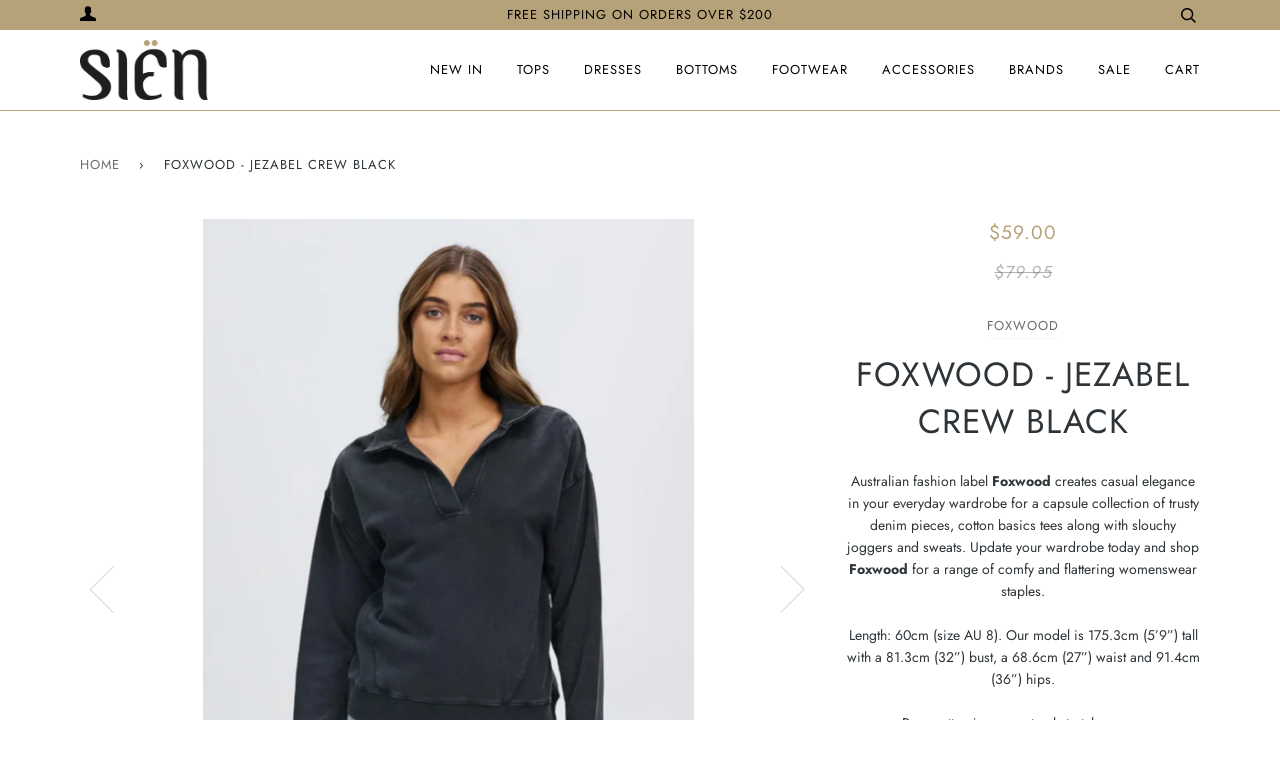

--- FILE ---
content_type: text/html; charset=utf-8
request_url: https://sienclothing.com/products/foxwood-jezabel-crew-black
body_size: 17301
content:
<!doctype html>
<!--[if lt IE 7]><html class="no-js lt-ie9 lt-ie8 lt-ie7" lang="en"> <![endif]-->
<!--[if IE 7]><html class="no-js lt-ie9 lt-ie8" lang="en"> <![endif]-->
<!--[if IE 8]><html class="no-js lt-ie9" lang="en"> <![endif]-->
<!--[if IE 9 ]><html class="ie9 no-js"> <![endif]-->
<!--[if (gt IE 9)|!(IE)]><!--> <html class="no-js"> <!--<![endif]-->
<head>

  <!-- ======================= Pipeline Theme V4.3.2 ========================= -->
  <meta charset="utf-8">
  <meta http-equiv="X-UA-Compatible" content="IE=edge,chrome=1">

  
    <link rel="shortcut icon" href="//sienclothing.com/cdn/shop/files/FAVICON_32x32.jpg?v=1613169201" type="image/png">
  

  <!-- Title and description ================================================ -->
  <title>
  Foxwood - Jezabel Crew Black &ndash; Sien Clothing
  </title>

  
  <meta name="description" content="Australian fashion label Foxwood creates casual elegance in your everyday wardrobe for a capsule collection of trusty denim pieces, cotton basics tees along with slouchy joggers and sweats. Update your wardrobe today and shop Foxwood for a range of comfy and flattering womenswear staples. Length: 60cm (size AU 8). Our ">
  

  <!-- Product meta ========================================================= -->
  <!-- /snippets/social-meta-tags.liquid -->


  <meta property="og:type" content="product">
  <meta property="og:title" content="Foxwood - Jezabel Crew Black">
  
  <meta property="og:image" content="http://sienclothing.com/cdn/shop/products/155_006b1c6a-6294-4802-8b03-49e70ef15ff3_grande.png?v=1653867606">
  <meta property="og:image:secure_url" content="https://sienclothing.com/cdn/shop/products/155_006b1c6a-6294-4802-8b03-49e70ef15ff3_grande.png?v=1653867606">
  
  <meta property="og:image" content="http://sienclothing.com/cdn/shop/products/156_d088aa10-decc-4962-af24-a4c2870ef759_grande.png?v=1653867605">
  <meta property="og:image:secure_url" content="https://sienclothing.com/cdn/shop/products/156_d088aa10-decc-4962-af24-a4c2870ef759_grande.png?v=1653867605">
  
  <meta property="og:image" content="http://sienclothing.com/cdn/shop/products/157_a6603f9d-eba6-444b-b817-4420aa393cdf_grande.png?v=1653867605">
  <meta property="og:image:secure_url" content="https://sienclothing.com/cdn/shop/products/157_a6603f9d-eba6-444b-b817-4420aa393cdf_grande.png?v=1653867605">
  
  <meta property="og:price:amount" content="59.00">
  <meta property="og:price:currency" content="AUD">


  <meta property="og:description" content="Australian fashion label Foxwood creates casual elegance in your everyday wardrobe for a capsule collection of trusty denim pieces, cotton basics tees along with slouchy joggers and sweats. Update your wardrobe today and shop Foxwood for a range of comfy and flattering womenswear staples. Length: 60cm (size AU 8). Our ">

  <meta property="og:url" content="https://sienclothing.com/products/foxwood-jezabel-crew-black">
  <meta property="og:site_name" content="Sien Clothing">







  <meta name="twitter:card" content="product">
  <meta name="twitter:title" content="Foxwood - Jezabel Crew Black">
  <meta name="twitter:description" content="Australian fashion label Foxwood creates casual elegance in your everyday wardrobe for a capsule collection of trusty denim pieces, cotton basics tees along with slouchy joggers and sweats. Update your wardrobe today and shop Foxwood for a range of comfy and flattering womenswear staples. Length: 60cm (size AU 8). Our model is 175.3cm (5’9”) tall with a 81.3cm (32”) bust, a 68.6cm (27”) waist and 91.4cm (36”) hips. - Pure cotton jersey; natural stretch; opaque - Open V-neckline - Ribbed trims - Boxy fit


Material 
Material: Main: 100% Cotton





Size &amp;amp; fit 
Length: 60cm





Care 
Cold machine wash. Do not tumble dry. Warm iron.

">
  <meta name="twitter:image" content="https://sienclothing.com/cdn/shop/products/155_006b1c6a-6294-4802-8b03-49e70ef15ff3_medium.png?v=1653867606">
  <meta name="twitter:image:width" content="240">
  <meta name="twitter:image:height" content="240">
  <meta name="twitter:label1" content="Price">
  
  <meta name="twitter:data1" content="From $59.00 AUD">
  
  <meta name="twitter:label2" content="Brand">
  <meta name="twitter:data2" content="Foxwood">
  



  <!-- Helpers ============================================================== -->
  <link rel="canonical" href="https://sienclothing.com/products/foxwood-jezabel-crew-black">
  <meta name="viewport" content="width=device-width,initial-scale=1">
  <meta name="theme-color" content="#6c6a6a">

  <!-- CSS ================================================================== -->
  <link href="//sienclothing.com/cdn/shop/t/3/assets/theme.scss.css?v=41939898414418768291762128526" rel="stylesheet" type="text/css" media="all" />

  <!-- Vendor JS ============================================================ -->
  <script src="//sienclothing.com/cdn/shop/t/3/assets/vendor.js?v=19349907457483068571543464581" type="text/javascript"></script>

  <!-- /snippets/oldIE-js.liquid -->


<!--[if lt IE 9]>
<script src="//cdnjs.cloudflare.com/ajax/libs/html5shiv/3.7.2/html5shiv.min.js" type="text/javascript"></script>
<script src="//sienclothing.com/cdn/shop/t/3/assets/respond.min.js?v=52248677837542619231543464581" type="text/javascript"></script>
<script src="//sienclothing.com/cdn/shop/t/3/assets/background_size_emu.js?v=20512233629963367491543464578" type="text/javascript"></script>
<link href="//sienclothing.com/cdn/shop/t/3/assets/respond-proxy.html" id="respond-proxy" rel="respond-proxy" />
<link href="//sienclothing.com/search?q=a7d2f49dc0ceee08ad045d6e30711616" id="respond-redirect" rel="respond-redirect" />
<script src="//sienclothing.com/search?q=a7d2f49dc0ceee08ad045d6e30711616" type="text/javascript"></script>
<![endif]-->



  <script>
    var theme = {
      strings: {
        addToCart: "Add to Cart",
        soldOut: "Sold Out",
        unavailable: "Unavailable",
        join: "Join Now"
      },
      moneyFormat: "${{amount}}",
      version: '4.3.2'
    }
  </script>

  
  

  <!-- Header hook for plugins ============================================== -->
  <script>window.performance && window.performance.mark && window.performance.mark('shopify.content_for_header.start');</script><meta id="shopify-digital-wallet" name="shopify-digital-wallet" content="/1635844173/digital_wallets/dialog">
<meta name="shopify-checkout-api-token" content="edd44442eca2f1b025035b0969fb6c74">
<meta id="in-context-paypal-metadata" data-shop-id="1635844173" data-venmo-supported="false" data-environment="production" data-locale="en_US" data-paypal-v4="true" data-currency="AUD">
<link rel="alternate" type="application/json+oembed" href="https://sienclothing.com/products/foxwood-jezabel-crew-black.oembed">
<script async="async" src="/checkouts/internal/preloads.js?locale=en-AU"></script>
<link rel="preconnect" href="https://shop.app" crossorigin="anonymous">
<script async="async" src="https://shop.app/checkouts/internal/preloads.js?locale=en-AU&shop_id=1635844173" crossorigin="anonymous"></script>
<script id="shopify-features" type="application/json">{"accessToken":"edd44442eca2f1b025035b0969fb6c74","betas":["rich-media-storefront-analytics"],"domain":"sienclothing.com","predictiveSearch":true,"shopId":1635844173,"locale":"en"}</script>
<script>var Shopify = Shopify || {};
Shopify.shop = "sien-clothing.myshopify.com";
Shopify.locale = "en";
Shopify.currency = {"active":"AUD","rate":"1.0"};
Shopify.country = "AU";
Shopify.theme = {"name":"Pipeline","id":42597482573,"schema_name":"Pipeline","schema_version":"4.3.2","theme_store_id":739,"role":"main"};
Shopify.theme.handle = "null";
Shopify.theme.style = {"id":null,"handle":null};
Shopify.cdnHost = "sienclothing.com/cdn";
Shopify.routes = Shopify.routes || {};
Shopify.routes.root = "/";</script>
<script type="module">!function(o){(o.Shopify=o.Shopify||{}).modules=!0}(window);</script>
<script>!function(o){function n(){var o=[];function n(){o.push(Array.prototype.slice.apply(arguments))}return n.q=o,n}var t=o.Shopify=o.Shopify||{};t.loadFeatures=n(),t.autoloadFeatures=n()}(window);</script>
<script>
  window.ShopifyPay = window.ShopifyPay || {};
  window.ShopifyPay.apiHost = "shop.app\/pay";
  window.ShopifyPay.redirectState = null;
</script>
<script id="shop-js-analytics" type="application/json">{"pageType":"product"}</script>
<script defer="defer" async type="module" src="//sienclothing.com/cdn/shopifycloud/shop-js/modules/v2/client.init-shop-cart-sync_BT-GjEfc.en.esm.js"></script>
<script defer="defer" async type="module" src="//sienclothing.com/cdn/shopifycloud/shop-js/modules/v2/chunk.common_D58fp_Oc.esm.js"></script>
<script defer="defer" async type="module" src="//sienclothing.com/cdn/shopifycloud/shop-js/modules/v2/chunk.modal_xMitdFEc.esm.js"></script>
<script type="module">
  await import("//sienclothing.com/cdn/shopifycloud/shop-js/modules/v2/client.init-shop-cart-sync_BT-GjEfc.en.esm.js");
await import("//sienclothing.com/cdn/shopifycloud/shop-js/modules/v2/chunk.common_D58fp_Oc.esm.js");
await import("//sienclothing.com/cdn/shopifycloud/shop-js/modules/v2/chunk.modal_xMitdFEc.esm.js");

  window.Shopify.SignInWithShop?.initShopCartSync?.({"fedCMEnabled":true,"windoidEnabled":true});

</script>
<script>
  window.Shopify = window.Shopify || {};
  if (!window.Shopify.featureAssets) window.Shopify.featureAssets = {};
  window.Shopify.featureAssets['shop-js'] = {"shop-cart-sync":["modules/v2/client.shop-cart-sync_DZOKe7Ll.en.esm.js","modules/v2/chunk.common_D58fp_Oc.esm.js","modules/v2/chunk.modal_xMitdFEc.esm.js"],"init-fed-cm":["modules/v2/client.init-fed-cm_B6oLuCjv.en.esm.js","modules/v2/chunk.common_D58fp_Oc.esm.js","modules/v2/chunk.modal_xMitdFEc.esm.js"],"shop-cash-offers":["modules/v2/client.shop-cash-offers_D2sdYoxE.en.esm.js","modules/v2/chunk.common_D58fp_Oc.esm.js","modules/v2/chunk.modal_xMitdFEc.esm.js"],"shop-login-button":["modules/v2/client.shop-login-button_QeVjl5Y3.en.esm.js","modules/v2/chunk.common_D58fp_Oc.esm.js","modules/v2/chunk.modal_xMitdFEc.esm.js"],"pay-button":["modules/v2/client.pay-button_DXTOsIq6.en.esm.js","modules/v2/chunk.common_D58fp_Oc.esm.js","modules/v2/chunk.modal_xMitdFEc.esm.js"],"shop-button":["modules/v2/client.shop-button_DQZHx9pm.en.esm.js","modules/v2/chunk.common_D58fp_Oc.esm.js","modules/v2/chunk.modal_xMitdFEc.esm.js"],"avatar":["modules/v2/client.avatar_BTnouDA3.en.esm.js"],"init-windoid":["modules/v2/client.init-windoid_CR1B-cfM.en.esm.js","modules/v2/chunk.common_D58fp_Oc.esm.js","modules/v2/chunk.modal_xMitdFEc.esm.js"],"init-shop-for-new-customer-accounts":["modules/v2/client.init-shop-for-new-customer-accounts_C_vY_xzh.en.esm.js","modules/v2/client.shop-login-button_QeVjl5Y3.en.esm.js","modules/v2/chunk.common_D58fp_Oc.esm.js","modules/v2/chunk.modal_xMitdFEc.esm.js"],"init-shop-email-lookup-coordinator":["modules/v2/client.init-shop-email-lookup-coordinator_BI7n9ZSv.en.esm.js","modules/v2/chunk.common_D58fp_Oc.esm.js","modules/v2/chunk.modal_xMitdFEc.esm.js"],"init-shop-cart-sync":["modules/v2/client.init-shop-cart-sync_BT-GjEfc.en.esm.js","modules/v2/chunk.common_D58fp_Oc.esm.js","modules/v2/chunk.modal_xMitdFEc.esm.js"],"shop-toast-manager":["modules/v2/client.shop-toast-manager_DiYdP3xc.en.esm.js","modules/v2/chunk.common_D58fp_Oc.esm.js","modules/v2/chunk.modal_xMitdFEc.esm.js"],"init-customer-accounts":["modules/v2/client.init-customer-accounts_D9ZNqS-Q.en.esm.js","modules/v2/client.shop-login-button_QeVjl5Y3.en.esm.js","modules/v2/chunk.common_D58fp_Oc.esm.js","modules/v2/chunk.modal_xMitdFEc.esm.js"],"init-customer-accounts-sign-up":["modules/v2/client.init-customer-accounts-sign-up_iGw4briv.en.esm.js","modules/v2/client.shop-login-button_QeVjl5Y3.en.esm.js","modules/v2/chunk.common_D58fp_Oc.esm.js","modules/v2/chunk.modal_xMitdFEc.esm.js"],"shop-follow-button":["modules/v2/client.shop-follow-button_CqMgW2wH.en.esm.js","modules/v2/chunk.common_D58fp_Oc.esm.js","modules/v2/chunk.modal_xMitdFEc.esm.js"],"checkout-modal":["modules/v2/client.checkout-modal_xHeaAweL.en.esm.js","modules/v2/chunk.common_D58fp_Oc.esm.js","modules/v2/chunk.modal_xMitdFEc.esm.js"],"shop-login":["modules/v2/client.shop-login_D91U-Q7h.en.esm.js","modules/v2/chunk.common_D58fp_Oc.esm.js","modules/v2/chunk.modal_xMitdFEc.esm.js"],"lead-capture":["modules/v2/client.lead-capture_BJmE1dJe.en.esm.js","modules/v2/chunk.common_D58fp_Oc.esm.js","modules/v2/chunk.modal_xMitdFEc.esm.js"],"payment-terms":["modules/v2/client.payment-terms_Ci9AEqFq.en.esm.js","modules/v2/chunk.common_D58fp_Oc.esm.js","modules/v2/chunk.modal_xMitdFEc.esm.js"]};
</script>
<script>(function() {
  var isLoaded = false;
  function asyncLoad() {
    if (isLoaded) return;
    isLoaded = true;
    var urls = ["https:\/\/cdn.nfcube.com\/instafeed-98e746561c692f468a3512cf4e126e08.js?shop=sien-clothing.myshopify.com"];
    for (var i = 0; i < urls.length; i++) {
      var s = document.createElement('script');
      s.type = 'text/javascript';
      s.async = true;
      s.src = urls[i];
      var x = document.getElementsByTagName('script')[0];
      x.parentNode.insertBefore(s, x);
    }
  };
  if(window.attachEvent) {
    window.attachEvent('onload', asyncLoad);
  } else {
    window.addEventListener('load', asyncLoad, false);
  }
})();</script>
<script id="__st">var __st={"a":1635844173,"offset":39600,"reqid":"5c0abf70-ca61-4947-9067-3efe994c80d4-1769072081","pageurl":"sienclothing.com\/products\/foxwood-jezabel-crew-black","u":"cc2c1b3e54de","p":"product","rtyp":"product","rid":6831908094084};</script>
<script>window.ShopifyPaypalV4VisibilityTracking = true;</script>
<script id="captcha-bootstrap">!function(){'use strict';const t='contact',e='account',n='new_comment',o=[[t,t],['blogs',n],['comments',n],[t,'customer']],c=[[e,'customer_login'],[e,'guest_login'],[e,'recover_customer_password'],[e,'create_customer']],r=t=>t.map((([t,e])=>`form[action*='/${t}']:not([data-nocaptcha='true']) input[name='form_type'][value='${e}']`)).join(','),a=t=>()=>t?[...document.querySelectorAll(t)].map((t=>t.form)):[];function s(){const t=[...o],e=r(t);return a(e)}const i='password',u='form_key',d=['recaptcha-v3-token','g-recaptcha-response','h-captcha-response',i],f=()=>{try{return window.sessionStorage}catch{return}},m='__shopify_v',_=t=>t.elements[u];function p(t,e,n=!1){try{const o=window.sessionStorage,c=JSON.parse(o.getItem(e)),{data:r}=function(t){const{data:e,action:n}=t;return t[m]||n?{data:e,action:n}:{data:t,action:n}}(c);for(const[e,n]of Object.entries(r))t.elements[e]&&(t.elements[e].value=n);n&&o.removeItem(e)}catch(o){console.error('form repopulation failed',{error:o})}}const l='form_type',E='cptcha';function T(t){t.dataset[E]=!0}const w=window,h=w.document,L='Shopify',v='ce_forms',y='captcha';let A=!1;((t,e)=>{const n=(g='f06e6c50-85a8-45c8-87d0-21a2b65856fe',I='https://cdn.shopify.com/shopifycloud/storefront-forms-hcaptcha/ce_storefront_forms_captcha_hcaptcha.v1.5.2.iife.js',D={infoText:'Protected by hCaptcha',privacyText:'Privacy',termsText:'Terms'},(t,e,n)=>{const o=w[L][v],c=o.bindForm;if(c)return c(t,g,e,D).then(n);var r;o.q.push([[t,g,e,D],n]),r=I,A||(h.body.append(Object.assign(h.createElement('script'),{id:'captcha-provider',async:!0,src:r})),A=!0)});var g,I,D;w[L]=w[L]||{},w[L][v]=w[L][v]||{},w[L][v].q=[],w[L][y]=w[L][y]||{},w[L][y].protect=function(t,e){n(t,void 0,e),T(t)},Object.freeze(w[L][y]),function(t,e,n,w,h,L){const[v,y,A,g]=function(t,e,n){const i=e?o:[],u=t?c:[],d=[...i,...u],f=r(d),m=r(i),_=r(d.filter((([t,e])=>n.includes(e))));return[a(f),a(m),a(_),s()]}(w,h,L),I=t=>{const e=t.target;return e instanceof HTMLFormElement?e:e&&e.form},D=t=>v().includes(t);t.addEventListener('submit',(t=>{const e=I(t);if(!e)return;const n=D(e)&&!e.dataset.hcaptchaBound&&!e.dataset.recaptchaBound,o=_(e),c=g().includes(e)&&(!o||!o.value);(n||c)&&t.preventDefault(),c&&!n&&(function(t){try{if(!f())return;!function(t){const e=f();if(!e)return;const n=_(t);if(!n)return;const o=n.value;o&&e.removeItem(o)}(t);const e=Array.from(Array(32),(()=>Math.random().toString(36)[2])).join('');!function(t,e){_(t)||t.append(Object.assign(document.createElement('input'),{type:'hidden',name:u})),t.elements[u].value=e}(t,e),function(t,e){const n=f();if(!n)return;const o=[...t.querySelectorAll(`input[type='${i}']`)].map((({name:t})=>t)),c=[...d,...o],r={};for(const[a,s]of new FormData(t).entries())c.includes(a)||(r[a]=s);n.setItem(e,JSON.stringify({[m]:1,action:t.action,data:r}))}(t,e)}catch(e){console.error('failed to persist form',e)}}(e),e.submit())}));const S=(t,e)=>{t&&!t.dataset[E]&&(n(t,e.some((e=>e===t))),T(t))};for(const o of['focusin','change'])t.addEventListener(o,(t=>{const e=I(t);D(e)&&S(e,y())}));const B=e.get('form_key'),M=e.get(l),P=B&&M;t.addEventListener('DOMContentLoaded',(()=>{const t=y();if(P)for(const e of t)e.elements[l].value===M&&p(e,B);[...new Set([...A(),...v().filter((t=>'true'===t.dataset.shopifyCaptcha))])].forEach((e=>S(e,t)))}))}(h,new URLSearchParams(w.location.search),n,t,e,['guest_login'])})(!0,!0)}();</script>
<script integrity="sha256-4kQ18oKyAcykRKYeNunJcIwy7WH5gtpwJnB7kiuLZ1E=" data-source-attribution="shopify.loadfeatures" defer="defer" src="//sienclothing.com/cdn/shopifycloud/storefront/assets/storefront/load_feature-a0a9edcb.js" crossorigin="anonymous"></script>
<script crossorigin="anonymous" defer="defer" src="//sienclothing.com/cdn/shopifycloud/storefront/assets/shopify_pay/storefront-65b4c6d7.js?v=20250812"></script>
<script data-source-attribution="shopify.dynamic_checkout.dynamic.init">var Shopify=Shopify||{};Shopify.PaymentButton=Shopify.PaymentButton||{isStorefrontPortableWallets:!0,init:function(){window.Shopify.PaymentButton.init=function(){};var t=document.createElement("script");t.src="https://sienclothing.com/cdn/shopifycloud/portable-wallets/latest/portable-wallets.en.js",t.type="module",document.head.appendChild(t)}};
</script>
<script data-source-attribution="shopify.dynamic_checkout.buyer_consent">
  function portableWalletsHideBuyerConsent(e){var t=document.getElementById("shopify-buyer-consent"),n=document.getElementById("shopify-subscription-policy-button");t&&n&&(t.classList.add("hidden"),t.setAttribute("aria-hidden","true"),n.removeEventListener("click",e))}function portableWalletsShowBuyerConsent(e){var t=document.getElementById("shopify-buyer-consent"),n=document.getElementById("shopify-subscription-policy-button");t&&n&&(t.classList.remove("hidden"),t.removeAttribute("aria-hidden"),n.addEventListener("click",e))}window.Shopify?.PaymentButton&&(window.Shopify.PaymentButton.hideBuyerConsent=portableWalletsHideBuyerConsent,window.Shopify.PaymentButton.showBuyerConsent=portableWalletsShowBuyerConsent);
</script>
<script data-source-attribution="shopify.dynamic_checkout.cart.bootstrap">document.addEventListener("DOMContentLoaded",(function(){function t(){return document.querySelector("shopify-accelerated-checkout-cart, shopify-accelerated-checkout")}if(t())Shopify.PaymentButton.init();else{new MutationObserver((function(e,n){t()&&(Shopify.PaymentButton.init(),n.disconnect())})).observe(document.body,{childList:!0,subtree:!0})}}));
</script>
<link id="shopify-accelerated-checkout-styles" rel="stylesheet" media="screen" href="https://sienclothing.com/cdn/shopifycloud/portable-wallets/latest/accelerated-checkout-backwards-compat.css" crossorigin="anonymous">
<style id="shopify-accelerated-checkout-cart">
        #shopify-buyer-consent {
  margin-top: 1em;
  display: inline-block;
  width: 100%;
}

#shopify-buyer-consent.hidden {
  display: none;
}

#shopify-subscription-policy-button {
  background: none;
  border: none;
  padding: 0;
  text-decoration: underline;
  font-size: inherit;
  cursor: pointer;
}

#shopify-subscription-policy-button::before {
  box-shadow: none;
}

      </style>

<script>window.performance && window.performance.mark && window.performance.mark('shopify.content_for_header.end');</script>
  <script type='text/javascript'>var jiltStorefrontParams = {"capture_email_on_add_to_cart":0,"platform":"shopify","popover_dismiss_message":"Your email and cart are saved so we can send you email reminders about this order.","shop_uuid":"43c3ac67-0ac5-4d74-969a-562649dc577b"}; </script>

<link href="https://monorail-edge.shopifysvc.com" rel="dns-prefetch">
<script>(function(){if ("sendBeacon" in navigator && "performance" in window) {try {var session_token_from_headers = performance.getEntriesByType('navigation')[0].serverTiming.find(x => x.name == '_s').description;} catch {var session_token_from_headers = undefined;}var session_cookie_matches = document.cookie.match(/_shopify_s=([^;]*)/);var session_token_from_cookie = session_cookie_matches && session_cookie_matches.length === 2 ? session_cookie_matches[1] : "";var session_token = session_token_from_headers || session_token_from_cookie || "";function handle_abandonment_event(e) {var entries = performance.getEntries().filter(function(entry) {return /monorail-edge.shopifysvc.com/.test(entry.name);});if (!window.abandonment_tracked && entries.length === 0) {window.abandonment_tracked = true;var currentMs = Date.now();var navigation_start = performance.timing.navigationStart;var payload = {shop_id: 1635844173,url: window.location.href,navigation_start,duration: currentMs - navigation_start,session_token,page_type: "product"};window.navigator.sendBeacon("https://monorail-edge.shopifysvc.com/v1/produce", JSON.stringify({schema_id: "online_store_buyer_site_abandonment/1.1",payload: payload,metadata: {event_created_at_ms: currentMs,event_sent_at_ms: currentMs}}));}}window.addEventListener('pagehide', handle_abandonment_event);}}());</script>
<script id="web-pixels-manager-setup">(function e(e,d,r,n,o){if(void 0===o&&(o={}),!Boolean(null===(a=null===(i=window.Shopify)||void 0===i?void 0:i.analytics)||void 0===a?void 0:a.replayQueue)){var i,a;window.Shopify=window.Shopify||{};var t=window.Shopify;t.analytics=t.analytics||{};var s=t.analytics;s.replayQueue=[],s.publish=function(e,d,r){return s.replayQueue.push([e,d,r]),!0};try{self.performance.mark("wpm:start")}catch(e){}var l=function(){var e={modern:/Edge?\/(1{2}[4-9]|1[2-9]\d|[2-9]\d{2}|\d{4,})\.\d+(\.\d+|)|Firefox\/(1{2}[4-9]|1[2-9]\d|[2-9]\d{2}|\d{4,})\.\d+(\.\d+|)|Chrom(ium|e)\/(9{2}|\d{3,})\.\d+(\.\d+|)|(Maci|X1{2}).+ Version\/(15\.\d+|(1[6-9]|[2-9]\d|\d{3,})\.\d+)([,.]\d+|)( \(\w+\)|)( Mobile\/\w+|) Safari\/|Chrome.+OPR\/(9{2}|\d{3,})\.\d+\.\d+|(CPU[ +]OS|iPhone[ +]OS|CPU[ +]iPhone|CPU IPhone OS|CPU iPad OS)[ +]+(15[._]\d+|(1[6-9]|[2-9]\d|\d{3,})[._]\d+)([._]\d+|)|Android:?[ /-](13[3-9]|1[4-9]\d|[2-9]\d{2}|\d{4,})(\.\d+|)(\.\d+|)|Android.+Firefox\/(13[5-9]|1[4-9]\d|[2-9]\d{2}|\d{4,})\.\d+(\.\d+|)|Android.+Chrom(ium|e)\/(13[3-9]|1[4-9]\d|[2-9]\d{2}|\d{4,})\.\d+(\.\d+|)|SamsungBrowser\/([2-9]\d|\d{3,})\.\d+/,legacy:/Edge?\/(1[6-9]|[2-9]\d|\d{3,})\.\d+(\.\d+|)|Firefox\/(5[4-9]|[6-9]\d|\d{3,})\.\d+(\.\d+|)|Chrom(ium|e)\/(5[1-9]|[6-9]\d|\d{3,})\.\d+(\.\d+|)([\d.]+$|.*Safari\/(?![\d.]+ Edge\/[\d.]+$))|(Maci|X1{2}).+ Version\/(10\.\d+|(1[1-9]|[2-9]\d|\d{3,})\.\d+)([,.]\d+|)( \(\w+\)|)( Mobile\/\w+|) Safari\/|Chrome.+OPR\/(3[89]|[4-9]\d|\d{3,})\.\d+\.\d+|(CPU[ +]OS|iPhone[ +]OS|CPU[ +]iPhone|CPU IPhone OS|CPU iPad OS)[ +]+(10[._]\d+|(1[1-9]|[2-9]\d|\d{3,})[._]\d+)([._]\d+|)|Android:?[ /-](13[3-9]|1[4-9]\d|[2-9]\d{2}|\d{4,})(\.\d+|)(\.\d+|)|Mobile Safari.+OPR\/([89]\d|\d{3,})\.\d+\.\d+|Android.+Firefox\/(13[5-9]|1[4-9]\d|[2-9]\d{2}|\d{4,})\.\d+(\.\d+|)|Android.+Chrom(ium|e)\/(13[3-9]|1[4-9]\d|[2-9]\d{2}|\d{4,})\.\d+(\.\d+|)|Android.+(UC? ?Browser|UCWEB|U3)[ /]?(15\.([5-9]|\d{2,})|(1[6-9]|[2-9]\d|\d{3,})\.\d+)\.\d+|SamsungBrowser\/(5\.\d+|([6-9]|\d{2,})\.\d+)|Android.+MQ{2}Browser\/(14(\.(9|\d{2,})|)|(1[5-9]|[2-9]\d|\d{3,})(\.\d+|))(\.\d+|)|K[Aa][Ii]OS\/(3\.\d+|([4-9]|\d{2,})\.\d+)(\.\d+|)/},d=e.modern,r=e.legacy,n=navigator.userAgent;return n.match(d)?"modern":n.match(r)?"legacy":"unknown"}(),u="modern"===l?"modern":"legacy",c=(null!=n?n:{modern:"",legacy:""})[u],f=function(e){return[e.baseUrl,"/wpm","/b",e.hashVersion,"modern"===e.buildTarget?"m":"l",".js"].join("")}({baseUrl:d,hashVersion:r,buildTarget:u}),m=function(e){var d=e.version,r=e.bundleTarget,n=e.surface,o=e.pageUrl,i=e.monorailEndpoint;return{emit:function(e){var a=e.status,t=e.errorMsg,s=(new Date).getTime(),l=JSON.stringify({metadata:{event_sent_at_ms:s},events:[{schema_id:"web_pixels_manager_load/3.1",payload:{version:d,bundle_target:r,page_url:o,status:a,surface:n,error_msg:t},metadata:{event_created_at_ms:s}}]});if(!i)return console&&console.warn&&console.warn("[Web Pixels Manager] No Monorail endpoint provided, skipping logging."),!1;try{return self.navigator.sendBeacon.bind(self.navigator)(i,l)}catch(e){}var u=new XMLHttpRequest;try{return u.open("POST",i,!0),u.setRequestHeader("Content-Type","text/plain"),u.send(l),!0}catch(e){return console&&console.warn&&console.warn("[Web Pixels Manager] Got an unhandled error while logging to Monorail."),!1}}}}({version:r,bundleTarget:l,surface:e.surface,pageUrl:self.location.href,monorailEndpoint:e.monorailEndpoint});try{o.browserTarget=l,function(e){var d=e.src,r=e.async,n=void 0===r||r,o=e.onload,i=e.onerror,a=e.sri,t=e.scriptDataAttributes,s=void 0===t?{}:t,l=document.createElement("script"),u=document.querySelector("head"),c=document.querySelector("body");if(l.async=n,l.src=d,a&&(l.integrity=a,l.crossOrigin="anonymous"),s)for(var f in s)if(Object.prototype.hasOwnProperty.call(s,f))try{l.dataset[f]=s[f]}catch(e){}if(o&&l.addEventListener("load",o),i&&l.addEventListener("error",i),u)u.appendChild(l);else{if(!c)throw new Error("Did not find a head or body element to append the script");c.appendChild(l)}}({src:f,async:!0,onload:function(){if(!function(){var e,d;return Boolean(null===(d=null===(e=window.Shopify)||void 0===e?void 0:e.analytics)||void 0===d?void 0:d.initialized)}()){var d=window.webPixelsManager.init(e)||void 0;if(d){var r=window.Shopify.analytics;r.replayQueue.forEach((function(e){var r=e[0],n=e[1],o=e[2];d.publishCustomEvent(r,n,o)})),r.replayQueue=[],r.publish=d.publishCustomEvent,r.visitor=d.visitor,r.initialized=!0}}},onerror:function(){return m.emit({status:"failed",errorMsg:"".concat(f," has failed to load")})},sri:function(e){var d=/^sha384-[A-Za-z0-9+/=]+$/;return"string"==typeof e&&d.test(e)}(c)?c:"",scriptDataAttributes:o}),m.emit({status:"loading"})}catch(e){m.emit({status:"failed",errorMsg:(null==e?void 0:e.message)||"Unknown error"})}}})({shopId: 1635844173,storefrontBaseUrl: "https://sienclothing.com",extensionsBaseUrl: "https://extensions.shopifycdn.com/cdn/shopifycloud/web-pixels-manager",monorailEndpoint: "https://monorail-edge.shopifysvc.com/unstable/produce_batch",surface: "storefront-renderer",enabledBetaFlags: ["2dca8a86"],webPixelsConfigList: [{"id":"89129092","configuration":"{\"pixel_id\":\"2188241024771658\",\"pixel_type\":\"facebook_pixel\",\"metaapp_system_user_token\":\"-\"}","eventPayloadVersion":"v1","runtimeContext":"OPEN","scriptVersion":"ca16bc87fe92b6042fbaa3acc2fbdaa6","type":"APP","apiClientId":2329312,"privacyPurposes":["ANALYTICS","MARKETING","SALE_OF_DATA"],"dataSharingAdjustments":{"protectedCustomerApprovalScopes":["read_customer_address","read_customer_email","read_customer_name","read_customer_personal_data","read_customer_phone"]}},{"id":"50233476","eventPayloadVersion":"v1","runtimeContext":"LAX","scriptVersion":"1","type":"CUSTOM","privacyPurposes":["ANALYTICS"],"name":"Google Analytics tag (migrated)"},{"id":"shopify-app-pixel","configuration":"{}","eventPayloadVersion":"v1","runtimeContext":"STRICT","scriptVersion":"0450","apiClientId":"shopify-pixel","type":"APP","privacyPurposes":["ANALYTICS","MARKETING"]},{"id":"shopify-custom-pixel","eventPayloadVersion":"v1","runtimeContext":"LAX","scriptVersion":"0450","apiClientId":"shopify-pixel","type":"CUSTOM","privacyPurposes":["ANALYTICS","MARKETING"]}],isMerchantRequest: false,initData: {"shop":{"name":"Sien Clothing","paymentSettings":{"currencyCode":"AUD"},"myshopifyDomain":"sien-clothing.myshopify.com","countryCode":"AU","storefrontUrl":"https:\/\/sienclothing.com"},"customer":null,"cart":null,"checkout":null,"productVariants":[{"price":{"amount":59.0,"currencyCode":"AUD"},"product":{"title":"Foxwood - Jezabel Crew Black","vendor":"Foxwood","id":"6831908094084","untranslatedTitle":"Foxwood - Jezabel Crew Black","url":"\/products\/foxwood-jezabel-crew-black","type":""},"id":"40469128478852","image":{"src":"\/\/sienclothing.com\/cdn\/shop\/products\/155_006b1c6a-6294-4802-8b03-49e70ef15ff3.png?v=1653867606"},"sku":"","title":"8","untranslatedTitle":"8"},{"price":{"amount":59.0,"currencyCode":"AUD"},"product":{"title":"Foxwood - Jezabel Crew Black","vendor":"Foxwood","id":"6831908094084","untranslatedTitle":"Foxwood - Jezabel Crew Black","url":"\/products\/foxwood-jezabel-crew-black","type":""},"id":"40469128544388","image":{"src":"\/\/sienclothing.com\/cdn\/shop\/products\/155_006b1c6a-6294-4802-8b03-49e70ef15ff3.png?v=1653867606"},"sku":"","title":"10","untranslatedTitle":"10"},{"price":{"amount":79.95,"currencyCode":"AUD"},"product":{"title":"Foxwood - Jezabel Crew Black","vendor":"Foxwood","id":"6831908094084","untranslatedTitle":"Foxwood - Jezabel Crew Black","url":"\/products\/foxwood-jezabel-crew-black","type":""},"id":"40469128609924","image":{"src":"\/\/sienclothing.com\/cdn\/shop\/products\/155_006b1c6a-6294-4802-8b03-49e70ef15ff3.png?v=1653867606"},"sku":"","title":"12","untranslatedTitle":"12"},{"price":{"amount":79.95,"currencyCode":"AUD"},"product":{"title":"Foxwood - Jezabel Crew Black","vendor":"Foxwood","id":"6831908094084","untranslatedTitle":"Foxwood - Jezabel Crew Black","url":"\/products\/foxwood-jezabel-crew-black","type":""},"id":"40469128708228","image":{"src":"\/\/sienclothing.com\/cdn\/shop\/products\/155_006b1c6a-6294-4802-8b03-49e70ef15ff3.png?v=1653867606"},"sku":"","title":"14","untranslatedTitle":"14"}],"purchasingCompany":null},},"https://sienclothing.com/cdn","fcfee988w5aeb613cpc8e4bc33m6693e112",{"modern":"","legacy":""},{"shopId":"1635844173","storefrontBaseUrl":"https:\/\/sienclothing.com","extensionBaseUrl":"https:\/\/extensions.shopifycdn.com\/cdn\/shopifycloud\/web-pixels-manager","surface":"storefront-renderer","enabledBetaFlags":"[\"2dca8a86\"]","isMerchantRequest":"false","hashVersion":"fcfee988w5aeb613cpc8e4bc33m6693e112","publish":"custom","events":"[[\"page_viewed\",{}],[\"product_viewed\",{\"productVariant\":{\"price\":{\"amount\":59.0,\"currencyCode\":\"AUD\"},\"product\":{\"title\":\"Foxwood - Jezabel Crew Black\",\"vendor\":\"Foxwood\",\"id\":\"6831908094084\",\"untranslatedTitle\":\"Foxwood - Jezabel Crew Black\",\"url\":\"\/products\/foxwood-jezabel-crew-black\",\"type\":\"\"},\"id\":\"40469128478852\",\"image\":{\"src\":\"\/\/sienclothing.com\/cdn\/shop\/products\/155_006b1c6a-6294-4802-8b03-49e70ef15ff3.png?v=1653867606\"},\"sku\":\"\",\"title\":\"8\",\"untranslatedTitle\":\"8\"}}]]"});</script><script>
  window.ShopifyAnalytics = window.ShopifyAnalytics || {};
  window.ShopifyAnalytics.meta = window.ShopifyAnalytics.meta || {};
  window.ShopifyAnalytics.meta.currency = 'AUD';
  var meta = {"product":{"id":6831908094084,"gid":"gid:\/\/shopify\/Product\/6831908094084","vendor":"Foxwood","type":"","handle":"foxwood-jezabel-crew-black","variants":[{"id":40469128478852,"price":5900,"name":"Foxwood - Jezabel Crew Black - 8","public_title":"8","sku":""},{"id":40469128544388,"price":5900,"name":"Foxwood - Jezabel Crew Black - 10","public_title":"10","sku":""},{"id":40469128609924,"price":7995,"name":"Foxwood - Jezabel Crew Black - 12","public_title":"12","sku":""},{"id":40469128708228,"price":7995,"name":"Foxwood - Jezabel Crew Black - 14","public_title":"14","sku":""}],"remote":false},"page":{"pageType":"product","resourceType":"product","resourceId":6831908094084,"requestId":"5c0abf70-ca61-4947-9067-3efe994c80d4-1769072081"}};
  for (var attr in meta) {
    window.ShopifyAnalytics.meta[attr] = meta[attr];
  }
</script>
<script class="analytics">
  (function () {
    var customDocumentWrite = function(content) {
      var jquery = null;

      if (window.jQuery) {
        jquery = window.jQuery;
      } else if (window.Checkout && window.Checkout.$) {
        jquery = window.Checkout.$;
      }

      if (jquery) {
        jquery('body').append(content);
      }
    };

    var hasLoggedConversion = function(token) {
      if (token) {
        return document.cookie.indexOf('loggedConversion=' + token) !== -1;
      }
      return false;
    }

    var setCookieIfConversion = function(token) {
      if (token) {
        var twoMonthsFromNow = new Date(Date.now());
        twoMonthsFromNow.setMonth(twoMonthsFromNow.getMonth() + 2);

        document.cookie = 'loggedConversion=' + token + '; expires=' + twoMonthsFromNow;
      }
    }

    var trekkie = window.ShopifyAnalytics.lib = window.trekkie = window.trekkie || [];
    if (trekkie.integrations) {
      return;
    }
    trekkie.methods = [
      'identify',
      'page',
      'ready',
      'track',
      'trackForm',
      'trackLink'
    ];
    trekkie.factory = function(method) {
      return function() {
        var args = Array.prototype.slice.call(arguments);
        args.unshift(method);
        trekkie.push(args);
        return trekkie;
      };
    };
    for (var i = 0; i < trekkie.methods.length; i++) {
      var key = trekkie.methods[i];
      trekkie[key] = trekkie.factory(key);
    }
    trekkie.load = function(config) {
      trekkie.config = config || {};
      trekkie.config.initialDocumentCookie = document.cookie;
      var first = document.getElementsByTagName('script')[0];
      var script = document.createElement('script');
      script.type = 'text/javascript';
      script.onerror = function(e) {
        var scriptFallback = document.createElement('script');
        scriptFallback.type = 'text/javascript';
        scriptFallback.onerror = function(error) {
                var Monorail = {
      produce: function produce(monorailDomain, schemaId, payload) {
        var currentMs = new Date().getTime();
        var event = {
          schema_id: schemaId,
          payload: payload,
          metadata: {
            event_created_at_ms: currentMs,
            event_sent_at_ms: currentMs
          }
        };
        return Monorail.sendRequest("https://" + monorailDomain + "/v1/produce", JSON.stringify(event));
      },
      sendRequest: function sendRequest(endpointUrl, payload) {
        // Try the sendBeacon API
        if (window && window.navigator && typeof window.navigator.sendBeacon === 'function' && typeof window.Blob === 'function' && !Monorail.isIos12()) {
          var blobData = new window.Blob([payload], {
            type: 'text/plain'
          });

          if (window.navigator.sendBeacon(endpointUrl, blobData)) {
            return true;
          } // sendBeacon was not successful

        } // XHR beacon

        var xhr = new XMLHttpRequest();

        try {
          xhr.open('POST', endpointUrl);
          xhr.setRequestHeader('Content-Type', 'text/plain');
          xhr.send(payload);
        } catch (e) {
          console.log(e);
        }

        return false;
      },
      isIos12: function isIos12() {
        return window.navigator.userAgent.lastIndexOf('iPhone; CPU iPhone OS 12_') !== -1 || window.navigator.userAgent.lastIndexOf('iPad; CPU OS 12_') !== -1;
      }
    };
    Monorail.produce('monorail-edge.shopifysvc.com',
      'trekkie_storefront_load_errors/1.1',
      {shop_id: 1635844173,
      theme_id: 42597482573,
      app_name: "storefront",
      context_url: window.location.href,
      source_url: "//sienclothing.com/cdn/s/trekkie.storefront.1bbfab421998800ff09850b62e84b8915387986d.min.js"});

        };
        scriptFallback.async = true;
        scriptFallback.src = '//sienclothing.com/cdn/s/trekkie.storefront.1bbfab421998800ff09850b62e84b8915387986d.min.js';
        first.parentNode.insertBefore(scriptFallback, first);
      };
      script.async = true;
      script.src = '//sienclothing.com/cdn/s/trekkie.storefront.1bbfab421998800ff09850b62e84b8915387986d.min.js';
      first.parentNode.insertBefore(script, first);
    };
    trekkie.load(
      {"Trekkie":{"appName":"storefront","development":false,"defaultAttributes":{"shopId":1635844173,"isMerchantRequest":null,"themeId":42597482573,"themeCityHash":"11526619852828298747","contentLanguage":"en","currency":"AUD","eventMetadataId":"96849531-4d62-4e46-9c9c-d01c8439c4ae"},"isServerSideCookieWritingEnabled":true,"monorailRegion":"shop_domain","enabledBetaFlags":["65f19447"]},"Session Attribution":{},"S2S":{"facebookCapiEnabled":true,"source":"trekkie-storefront-renderer","apiClientId":580111}}
    );

    var loaded = false;
    trekkie.ready(function() {
      if (loaded) return;
      loaded = true;

      window.ShopifyAnalytics.lib = window.trekkie;

      var originalDocumentWrite = document.write;
      document.write = customDocumentWrite;
      try { window.ShopifyAnalytics.merchantGoogleAnalytics.call(this); } catch(error) {};
      document.write = originalDocumentWrite;

      window.ShopifyAnalytics.lib.page(null,{"pageType":"product","resourceType":"product","resourceId":6831908094084,"requestId":"5c0abf70-ca61-4947-9067-3efe994c80d4-1769072081","shopifyEmitted":true});

      var match = window.location.pathname.match(/checkouts\/(.+)\/(thank_you|post_purchase)/)
      var token = match? match[1]: undefined;
      if (!hasLoggedConversion(token)) {
        setCookieIfConversion(token);
        window.ShopifyAnalytics.lib.track("Viewed Product",{"currency":"AUD","variantId":40469128478852,"productId":6831908094084,"productGid":"gid:\/\/shopify\/Product\/6831908094084","name":"Foxwood - Jezabel Crew Black - 8","price":"59.00","sku":"","brand":"Foxwood","variant":"8","category":"","nonInteraction":true,"remote":false},undefined,undefined,{"shopifyEmitted":true});
      window.ShopifyAnalytics.lib.track("monorail:\/\/trekkie_storefront_viewed_product\/1.1",{"currency":"AUD","variantId":40469128478852,"productId":6831908094084,"productGid":"gid:\/\/shopify\/Product\/6831908094084","name":"Foxwood - Jezabel Crew Black - 8","price":"59.00","sku":"","brand":"Foxwood","variant":"8","category":"","nonInteraction":true,"remote":false,"referer":"https:\/\/sienclothing.com\/products\/foxwood-jezabel-crew-black"});
      }
    });


        var eventsListenerScript = document.createElement('script');
        eventsListenerScript.async = true;
        eventsListenerScript.src = "//sienclothing.com/cdn/shopifycloud/storefront/assets/shop_events_listener-3da45d37.js";
        document.getElementsByTagName('head')[0].appendChild(eventsListenerScript);

})();</script>
  <script>
  if (!window.ga || (window.ga && typeof window.ga !== 'function')) {
    window.ga = function ga() {
      (window.ga.q = window.ga.q || []).push(arguments);
      if (window.Shopify && window.Shopify.analytics && typeof window.Shopify.analytics.publish === 'function') {
        window.Shopify.analytics.publish("ga_stub_called", {}, {sendTo: "google_osp_migration"});
      }
      console.error("Shopify's Google Analytics stub called with:", Array.from(arguments), "\nSee https://help.shopify.com/manual/promoting-marketing/pixels/pixel-migration#google for more information.");
    };
    if (window.Shopify && window.Shopify.analytics && typeof window.Shopify.analytics.publish === 'function') {
      window.Shopify.analytics.publish("ga_stub_initialized", {}, {sendTo: "google_osp_migration"});
    }
  }
</script>
<script
  defer
  src="https://sienclothing.com/cdn/shopifycloud/perf-kit/shopify-perf-kit-3.0.4.min.js"
  data-application="storefront-renderer"
  data-shop-id="1635844173"
  data-render-region="gcp-us-central1"
  data-page-type="product"
  data-theme-instance-id="42597482573"
  data-theme-name="Pipeline"
  data-theme-version="4.3.2"
  data-monorail-region="shop_domain"
  data-resource-timing-sampling-rate="10"
  data-shs="true"
  data-shs-beacon="true"
  data-shs-export-with-fetch="true"
  data-shs-logs-sample-rate="1"
  data-shs-beacon-endpoint="https://sienclothing.com/api/collect"
></script>
</head>
<body id="foxwood-jezabel-crew-black" class="template-product" >

  <div id="shopify-section-header" class="shopify-section"><div class="header__wrapper">

  
  <div class="info-bar showMobile">
    <div class="wrapper text-center">

      
        <div class="header-account-link">
          <a href="/account"><img src="//sienclothing.com/cdn/shop/t/3/assets/account.svg?v=1838838357552078541543464754"></a>
        </div>
      

      
      <div class="header-message uppercase header-message--crowded">
        
          FREE SHIPPING ON ORDERS OVER $200
        
      </div>
      

      
        <div class="header-search__wrapper">
          <div class="header-search">
            <form action="/search" method="get" class="input-group search" role="search">
              
              <input class="search-bar" type="search" name="q">
              <button type="submit" class="btn search-btn"></button>
            </form>
          </div>
        </div>
      

    </div>
  </div>
  

  <header class="site-header header--medium" role="banner">
    <div class="wrapper">
      <div class="nav--desktop">
        <div class="mobile-wrapper">
  <div class="header-cart__wrapper">
    <a href="/cart" class="CartToggle header-cart"></a>
    <span class="header-cart__bubble cartCount hidden-count"></span>
  </div>
  <div class="logo-wrapper logo-wrapper--image">
    
      <div class="h4 header-logo" itemscope itemtype="http://schema.org/Organization">
    
        
        <a href="/" itemprop="url">
          
          <img src="//sienclothing.com/cdn/shop/files/logo-2-tone-v3_300x.png?v=1613169208"
          srcset="//sienclothing.com/cdn/shop/files/logo-2-tone-v3_300x.png?v=1613169208 1x, //sienclothing.com/cdn/shop/files/logo-2-tone-v3_300x@2x.png?v=1613169208 2x"
          alt="Sien Clothing"
          class="logo-image"
          itemprop="logo">
        </a>
      
    
      </div>
    
  </div>
  <a href class="menuToggle header-hamburger"></a>
</div>
<div class="header-menu nav-wrapper">
  
  <ul class="main-menu accessibleNav" role="navigation" aria-label="primary">
    
    
      <li class="child ">
  <a href="/collections/new-arrivals" class="nav-link">New In</a>
  
</li>

    
      <li class="parent ">
  <a href="/collections/tops" class="nav-link" aria-haspopup="true" aria-expanded="false">Tops</a>
  
    <a href="#" class="nav-carat" aria-haspopup="true" aria-expanded="false"><span class="plus">+</span><span class="minus">-</span></a>
      <div class="main-menu-dropdown">
        <ul>
        
        
          <li class="child ">
  <a href="/collections/basics" class="nav-link">Basics</a>
  
</li>

        
          <li class="child ">
  <a href="/collections/t-shirts" class="nav-link">T-Shirts</a>
  
</li>

        
          <li class="child ">
  <a href="/collections/blouses-shirts" class="nav-link">Blouses &amp; Shirts</a>
  
</li>

        
          <li class="child ">
  <a href="/collections/sweaters" class="nav-link">Sweaters</a>
  
</li>

        
          <li class="child ">
  <a href="/collections/knitwear" class="nav-link">Knitwear</a>
  
</li>

        
          <li class="child ">
  <a href="/collections/jackets" class="nav-link">Jackets</a>
  
</li>

        
      </ul>
    </div>
  
</li>

    
      <li class="child ">
  <a href="/collections/dresses" class="nav-link">Dresses</a>
  
</li>

    
      <li class="parent ">
  <a href="/collections/bottoms" class="nav-link" aria-haspopup="true" aria-expanded="false">Bottoms</a>
  
    <a href="#" class="nav-carat" aria-haspopup="true" aria-expanded="false"><span class="plus">+</span><span class="minus">-</span></a>
      <div class="main-menu-dropdown">
        <ul>
        
        
          <li class="child ">
  <a href="/collections/shorts-1" class="nav-link">Shorts</a>
  
</li>

        
          <li class="child ">
  <a href="/collections/skirts" class="nav-link">Skirts</a>
  
</li>

        
          <li class="child ">
  <a href="/collections/pants" class="nav-link">Pants</a>
  
</li>

        
          <li class="child ">
  <a href="/collections/denim" class="nav-link">Denim</a>
  
</li>

        
      </ul>
    </div>
  
</li>

    
      <li class="parent ">
  <a href="/collections/footwear" class="nav-link" aria-haspopup="true" aria-expanded="false">Footwear</a>
  
    <a href="#" class="nav-carat" aria-haspopup="true" aria-expanded="false"><span class="plus">+</span><span class="minus">-</span></a>
      <div class="main-menu-dropdown">
        <ul>
        
        
          <li class="child ">
  <a href="/collections/sneakers" class="nav-link">Sneakers</a>
  
</li>

        
          <li class="child ">
  <a href="/collections/boots" class="nav-link">Boots</a>
  
</li>

        
          <li class="child ">
  <a href="/collections/sandals" class="nav-link">Sandals</a>
  
</li>

        
      </ul>
    </div>
  
</li>

    
      <li class="parent ">
  <a href="/collections/accessories-1" class="nav-link" aria-haspopup="true" aria-expanded="false">Accessories</a>
  
    <a href="#" class="nav-carat" aria-haspopup="true" aria-expanded="false"><span class="plus">+</span><span class="minus">-</span></a>
      <div class="main-menu-dropdown">
        <ul>
        
        
          <li class="child ">
  <a href="/collections/scarves" class="nav-link">Scarves</a>
  
</li>

        
          <li class="child ">
  <a href="/collections/bags" class="nav-link">Bags</a>
  
</li>

        
          <li class="child ">
  <a href="/collections/sunglasses" class="nav-link">Sunglasses</a>
  
</li>

        
          <li class="child ">
  <a href="/collections/gift-card" class="nav-link">Gift Card</a>
  
</li>

        
      </ul>
    </div>
  
</li>

    
      <li class="parent ">
  <a href="/collections/brands" class="nav-link" aria-haspopup="true" aria-expanded="false">Brands</a>
  
    <a href="#" class="nav-carat" aria-haspopup="true" aria-expanded="false"><span class="plus">+</span><span class="minus">-</span></a>
      <div class="main-menu-dropdown">
        <ul>
        
        
          <li class="child ">
  <a href="/collections/mavi" class="nav-link">Mavi</a>
  
</li>

        
          <li class="child ">
  <a href="/collections/auguste" class="nav-link">Auguste</a>
  
</li>

        
          <li class="child ">
  <a href="/collections/elm" class="nav-link">Elm</a>
  
</li>

        
          <li class="child ">
  <a href="/collections/inzagi" class="nav-link">Inzagi</a>
  
</li>

        
          <li class="child ">
  <a href="/collections/cat-hammill" class="nav-link">Cat Hammill</a>
  
</li>

        
          <li class="child ">
  <a href="/collections/cartel-willow-1" class="nav-link">Cartel &amp; Willow</a>
  
</li>

        
          <li class="child ">
  <a href="/collections/third-story" class="nav-link">Third Story</a>
  
</li>

        
          <li class="child ">
  <a href="/collections/amuse-society" class="nav-link">Amuse Society</a>
  
</li>

        
          <li class="child ">
  <a href="/collections/wish" class="nav-link">Wish</a>
  
</li>

        
          <li class="child ">
  <a href="/collections/raga" class="nav-link">Raga</a>
  
</li>

        
          <li class="child ">
  <a href="/collections/mahashe" class="nav-link">Mahashe</a>
  
</li>

        
          <li class="child ">
  <a href="/collections/king-louie" class="nav-link">King Louie</a>
  
</li>

        
          <li class="child ">
  <a href="/collections/sugarhill" class="nav-link">Sugarhill</a>
  
</li>

        
      </ul>
    </div>
  
</li>

    
      <li class="parent ">
  <a href="/collections/sale-1" class="nav-link" aria-haspopup="true" aria-expanded="false">Sale</a>
  
    <a href="#" class="nav-carat" aria-haspopup="true" aria-expanded="false"><span class="plus">+</span><span class="minus">-</span></a>
      <div class="main-menu-dropdown">
        <ul>
        
        
          <li class="child ">
  <a href="/collections/tops_sale" class="nav-link">Tops</a>
  
</li>

        
          <li class="child ">
  <a href="/collections/dresses_sale" class="nav-link">Dresses</a>
  
</li>

        
          <li class="child ">
  <a href="/collections/bottoms_sale" class="nav-link">Bottoms</a>
  
</li>

        
          <li class="child ">
  <a href="/collections/footwear_sale" class="nav-link">Footwear</a>
  
</li>

        
          <li class="child ">
  <a href="/collections/accessories_sale" class="nav-link">Accessories</a>
  
</li>

        
      </ul>
    </div>
  
</li>

    
    <li class="cart-text-link">
      <a href="/cart" class="CartToggle">
        Cart
        <span class="cartCost  hidden-count ">(<span class="money">$0.00</span>)</span>
      </a>
    </li>
  </ul>
</div>

      </div>
      <div class="nav--mobile">
        <div class="mobile-wrapper">
  <div class="header-cart__wrapper">
    <a href="/cart" class="CartToggle header-cart"></a>
    <span class="header-cart__bubble cartCount hidden-count"></span>
  </div>
  <div class="logo-wrapper logo-wrapper--image">
    
      <div class="h4 header-logo" itemscope itemtype="http://schema.org/Organization">
    
        
        <a href="/" itemprop="url">
          
          <img src="//sienclothing.com/cdn/shop/files/logo-2-tone-v3_300x.png?v=1613169208"
          srcset="//sienclothing.com/cdn/shop/files/logo-2-tone-v3_300x.png?v=1613169208 1x, //sienclothing.com/cdn/shop/files/logo-2-tone-v3_300x@2x.png?v=1613169208 2x"
          alt="Sien Clothing"
          class="logo-image"
          itemprop="logo">
        </a>
      
    
      </div>
    
  </div>
  <a href class="menuToggle header-hamburger" aria-haspopup="true" aria-expanded="false" aria-controls="ariaHamburger"></a>
</div>
<div class="header-menu nav-wrapper">
  
  <ul class="main-menu accessibleNav" role="navigation" aria-label="primary" id="ariaHamburger" >
    
    
      <li class="child ">
  <a href="/collections/new-arrivals" class="nav-link">New In</a>
  
</li>

    
      <li class="parent ">
  <a href="/collections/tops" class="nav-link" aria-haspopup="true" aria-expanded="false">Tops</a>
  
    <a href="#" class="nav-carat" aria-haspopup="true" aria-expanded="false"><span class="plus">+</span><span class="minus">-</span></a>
      <div class="main-menu-dropdown">
        <ul>
        
        
          <li class="child ">
  <a href="/collections/basics" class="nav-link">Basics</a>
  
</li>

        
          <li class="child ">
  <a href="/collections/t-shirts" class="nav-link">T-Shirts</a>
  
</li>

        
          <li class="child ">
  <a href="/collections/blouses-shirts" class="nav-link">Blouses &amp; Shirts</a>
  
</li>

        
          <li class="child ">
  <a href="/collections/sweaters" class="nav-link">Sweaters</a>
  
</li>

        
          <li class="child ">
  <a href="/collections/knitwear" class="nav-link">Knitwear</a>
  
</li>

        
          <li class="child ">
  <a href="/collections/jackets" class="nav-link">Jackets</a>
  
</li>

        
      </ul>
    </div>
  
</li>

    
      <li class="child ">
  <a href="/collections/dresses" class="nav-link">Dresses</a>
  
</li>

    
      <li class="parent ">
  <a href="/collections/bottoms" class="nav-link" aria-haspopup="true" aria-expanded="false">Bottoms</a>
  
    <a href="#" class="nav-carat" aria-haspopup="true" aria-expanded="false"><span class="plus">+</span><span class="minus">-</span></a>
      <div class="main-menu-dropdown">
        <ul>
        
        
          <li class="child ">
  <a href="/collections/shorts-1" class="nav-link">Shorts</a>
  
</li>

        
          <li class="child ">
  <a href="/collections/skirts" class="nav-link">Skirts</a>
  
</li>

        
          <li class="child ">
  <a href="/collections/pants" class="nav-link">Pants</a>
  
</li>

        
          <li class="child ">
  <a href="/collections/denim" class="nav-link">Denim</a>
  
</li>

        
      </ul>
    </div>
  
</li>

    
      <li class="parent ">
  <a href="/collections/footwear" class="nav-link" aria-haspopup="true" aria-expanded="false">Footwear</a>
  
    <a href="#" class="nav-carat" aria-haspopup="true" aria-expanded="false"><span class="plus">+</span><span class="minus">-</span></a>
      <div class="main-menu-dropdown">
        <ul>
        
        
          <li class="child ">
  <a href="/collections/sneakers" class="nav-link">Sneakers</a>
  
</li>

        
          <li class="child ">
  <a href="/collections/boots" class="nav-link">Boots</a>
  
</li>

        
          <li class="child ">
  <a href="/collections/sandals" class="nav-link">Sandals</a>
  
</li>

        
      </ul>
    </div>
  
</li>

    
      <li class="parent ">
  <a href="/collections/accessories-1" class="nav-link" aria-haspopup="true" aria-expanded="false">Accessories</a>
  
    <a href="#" class="nav-carat" aria-haspopup="true" aria-expanded="false"><span class="plus">+</span><span class="minus">-</span></a>
      <div class="main-menu-dropdown">
        <ul>
        
        
          <li class="child ">
  <a href="/collections/scarves" class="nav-link">Scarves</a>
  
</li>

        
          <li class="child ">
  <a href="/collections/bags" class="nav-link">Bags</a>
  
</li>

        
          <li class="child ">
  <a href="/collections/sunglasses" class="nav-link">Sunglasses</a>
  
</li>

        
          <li class="child ">
  <a href="/collections/gift-card" class="nav-link">Gift Card</a>
  
</li>

        
      </ul>
    </div>
  
</li>

    
      <li class="parent ">
  <a href="/collections/brands" class="nav-link" aria-haspopup="true" aria-expanded="false">Brands</a>
  
    <a href="#" class="nav-carat" aria-haspopup="true" aria-expanded="false"><span class="plus">+</span><span class="minus">-</span></a>
      <div class="main-menu-dropdown">
        <ul>
        
        
          <li class="child ">
  <a href="/collections/mavi" class="nav-link">Mavi</a>
  
</li>

        
          <li class="child ">
  <a href="/collections/auguste" class="nav-link">Auguste</a>
  
</li>

        
          <li class="child ">
  <a href="/collections/elm" class="nav-link">Elm</a>
  
</li>

        
          <li class="child ">
  <a href="/collections/inzagi" class="nav-link">Inzagi</a>
  
</li>

        
          <li class="child ">
  <a href="/collections/cat-hammill" class="nav-link">Cat Hammill</a>
  
</li>

        
          <li class="child ">
  <a href="/collections/cartel-willow-1" class="nav-link">Cartel &amp; Willow</a>
  
</li>

        
          <li class="child ">
  <a href="/collections/third-story" class="nav-link">Third Story</a>
  
</li>

        
          <li class="child ">
  <a href="/collections/amuse-society" class="nav-link">Amuse Society</a>
  
</li>

        
          <li class="child ">
  <a href="/collections/wish" class="nav-link">Wish</a>
  
</li>

        
          <li class="child ">
  <a href="/collections/raga" class="nav-link">Raga</a>
  
</li>

        
          <li class="child ">
  <a href="/collections/mahashe" class="nav-link">Mahashe</a>
  
</li>

        
          <li class="child ">
  <a href="/collections/king-louie" class="nav-link">King Louie</a>
  
</li>

        
          <li class="child ">
  <a href="/collections/sugarhill" class="nav-link">Sugarhill</a>
  
</li>

        
      </ul>
    </div>
  
</li>

    
      <li class="parent ">
  <a href="/collections/sale-1" class="nav-link" aria-haspopup="true" aria-expanded="false">Sale</a>
  
    <a href="#" class="nav-carat" aria-haspopup="true" aria-expanded="false"><span class="plus">+</span><span class="minus">-</span></a>
      <div class="main-menu-dropdown">
        <ul>
        
        
          <li class="child ">
  <a href="/collections/tops_sale" class="nav-link">Tops</a>
  
</li>

        
          <li class="child ">
  <a href="/collections/dresses_sale" class="nav-link">Dresses</a>
  
</li>

        
          <li class="child ">
  <a href="/collections/bottoms_sale" class="nav-link">Bottoms</a>
  
</li>

        
          <li class="child ">
  <a href="/collections/footwear_sale" class="nav-link">Footwear</a>
  
</li>

        
          <li class="child ">
  <a href="/collections/accessories_sale" class="nav-link">Accessories</a>
  
</li>

        
      </ul>
    </div>
  
</li>

    
    <li class="cart-text-link">
      <a href="/cart" class="CartToggle">
        Cart
        <span class="cartCost  hidden-count ">(<span class="money">$0.00</span>)</span>
      </a>
    </li>
  </ul>
</div>

      </div>
    </div>
  </header>
</div>


</div>

  <main class="main-content" role="main">
    <div id="shopify-section-product" class="shopify-section"><div class="product-section" id="ProductSection-product" data-section-id="product" data-section-type="product" data-image-zoom-enable="true">
  <div itemscope itemtype="http://schema.org/Product" class="product-page">
  <div class="wrapper">

    <meta itemprop="url" content="https://sienclothing.com/products/foxwood-jezabel-crew-black">
    <meta itemprop="image" content="//sienclothing.com/cdn/shop/products/155_006b1c6a-6294-4802-8b03-49e70ef15ff3_grande.png?v=1653867606">

    
      <!-- /snippets/breadcrumb.liquid -->


<nav class="breadcrumb" role="navigation" aria-label="breadcrumbs">
  <a href="/" title="Back to the frontpage">Home</a>

  

    
    <span aria-hidden="true">&rsaquo;</span>
    <span>Foxwood - Jezabel Crew Black</span>

  
</nav>


    

    
<div class="grid product-single">
      <div class="grid__item large--two-thirds text-center">
        <div class="product__slides product-single__photos" id="ProductPhoto-product"><div class="product__photo"  data-thumb="//sienclothing.com/cdn/shop/products/155_006b1c6a-6294-4802-8b03-49e70ef15ff3_small_cropped.png?v=1653867606">
            <div style="width:66.66666666666666%; margin: 0 auto;">
              <div class="lazy-image" style="padding-top:150.00000000000003%; background-image:  url('//sienclothing.com/cdn/shop/products/155_006b1c6a-6294-4802-8b03-49e70ef15ff3_1x1.png?v=1653867606');">
                <img class="ProductImg-product fade-in lazyload lazypreload"
                  data-mfp-src="//sienclothing.com/cdn/shop/products/155_006b1c6a-6294-4802-8b03-49e70ef15ff3.png?v=1653867606"
                  data-image-id="30601125953668"
                  alt="Foxwood - Jezabel Crew Black"
                  data-src="//sienclothing.com/cdn/shop/products/155_006b1c6a-6294-4802-8b03-49e70ef15ff3_{width}x.png?v=1653867606"
                  data-widths="[180, 360, 540, 720, 900, 1080, 1296, 1512, 1728, 2048, 2450, 2700, 3000, 3350, 3750, 4100, 4480]"
                  data-aspectratio=""
                  data-sizes="auto"/>
                
              </div>
            </div>
          </div>

          
            
          
            
<div class="product__photo product__photo--additional"  data-thumb="//sienclothing.com/cdn/shop/products/156_d088aa10-decc-4962-af24-a4c2870ef759_small_cropped.png?v=1653867605">
                <div style="width:66.66666666666666%; margin: 0 auto;">
                  <div class="lazy-image" style="padding-top:150.00000000000003%; background-image:  url('//sienclothing.com/cdn/shop/products/156_d088aa10-decc-4962-af24-a4c2870ef759_1x1.png?v=1653867605');">
                    <img class="ProductImg-product fade-in lazyload lazypreload"
                      data-mfp-src="//sienclothing.com/cdn/shop/products/156_d088aa10-decc-4962-af24-a4c2870ef759.png?v=1653867605"
                      data-image-id="30601125724292"
                      alt="Foxwood - Jezabel Crew Black"
                      data-src="//sienclothing.com/cdn/shop/products/156_d088aa10-decc-4962-af24-a4c2870ef759_{width}x.png?v=1653867605"
                      data-widths="[180, 360, 540, 720, 900, 1080, 1296, 1512, 1728, 2048, 2450, 2700, 3000, 3350, 3750, 4100, 4480]"
                      data-aspectratio=""
                      data-sizes="auto"/>
                    
                  </div>
                </div>
              </div>
            
          
            
<div class="product__photo product__photo--additional"  data-thumb="//sienclothing.com/cdn/shop/products/157_a6603f9d-eba6-444b-b817-4420aa393cdf_small_cropped.png?v=1653867605">
                <div style="width:66.66666666666666%; margin: 0 auto;">
                  <div class="lazy-image" style="padding-top:150.00000000000003%; background-image:  url('//sienclothing.com/cdn/shop/products/157_a6603f9d-eba6-444b-b817-4420aa393cdf_1x1.png?v=1653867605');">
                    <img class="ProductImg-product fade-in lazyload lazypreload"
                      data-mfp-src="//sienclothing.com/cdn/shop/products/157_a6603f9d-eba6-444b-b817-4420aa393cdf.png?v=1653867605"
                      data-image-id="30601125658756"
                      alt="Foxwood - Jezabel Crew Black"
                      data-src="//sienclothing.com/cdn/shop/products/157_a6603f9d-eba6-444b-b817-4420aa393cdf_{width}x.png?v=1653867605"
                      data-widths="[180, 360, 540, 720, 900, 1080, 1296, 1512, 1728, 2048, 2450, 2700, 3000, 3350, 3750, 4100, 4480]"
                      data-aspectratio=""
                      data-sizes="auto"/>
                    
                  </div>
                </div>
              </div>
            
          
            
<div class="product__photo product__photo--additional"  data-thumb="//sienclothing.com/cdn/shop/products/158_9100e4ef-62e3-482f-8a88-8fd8f11b3be8_small_cropped.png?v=1653867605">
                <div style="width:66.66666666666666%; margin: 0 auto;">
                  <div class="lazy-image" style="padding-top:150.00000000000003%; background-image:  url('//sienclothing.com/cdn/shop/products/158_9100e4ef-62e3-482f-8a88-8fd8f11b3be8_1x1.png?v=1653867605');">
                    <img class="ProductImg-product fade-in lazyload lazypreload"
                      data-mfp-src="//sienclothing.com/cdn/shop/products/158_9100e4ef-62e3-482f-8a88-8fd8f11b3be8.png?v=1653867605"
                      data-image-id="30601125789828"
                      alt="Foxwood - Jezabel Crew Black"
                      data-src="//sienclothing.com/cdn/shop/products/158_9100e4ef-62e3-482f-8a88-8fd8f11b3be8_{width}x.png?v=1653867605"
                      data-widths="[180, 360, 540, 720, 900, 1080, 1296, 1512, 1728, 2048, 2450, 2700, 3000, 3350, 3750, 4100, 4480]"
                      data-aspectratio=""
                      data-sizes="auto"/>
                    
                  </div>
                </div>
              </div>
            
          
            
<div class="product__photo product__photo--additional"  data-thumb="//sienclothing.com/cdn/shop/products/159_6d79449f-876c-4a19-bfa1-89108adc42a9_small_cropped.png?v=1653867605">
                <div style="width:66.66666666666666%; margin: 0 auto;">
                  <div class="lazy-image" style="padding-top:150.00000000000003%; background-image:  url('//sienclothing.com/cdn/shop/products/159_6d79449f-876c-4a19-bfa1-89108adc42a9_1x1.png?v=1653867605');">
                    <img class="ProductImg-product fade-in lazyload lazypreload"
                      data-mfp-src="//sienclothing.com/cdn/shop/products/159_6d79449f-876c-4a19-bfa1-89108adc42a9.png?v=1653867605"
                      data-image-id="30601125560452"
                      alt="Foxwood - Jezabel Crew Black"
                      data-src="//sienclothing.com/cdn/shop/products/159_6d79449f-876c-4a19-bfa1-89108adc42a9_{width}x.png?v=1653867605"
                      data-widths="[180, 360, 540, 720, 900, 1080, 1296, 1512, 1728, 2048, 2450, 2700, 3000, 3350, 3750, 4100, 4480]"
                      data-aspectratio=""
                      data-sizes="auto"/>
                    
                  </div>
                </div>
              </div>
            
          
            
<div class="product__photo product__photo--additional"  data-thumb="//sienclothing.com/cdn/shop/products/160_9fa77514-55c7-4a57-bcb4-62fa54296d48_small_cropped.png?v=1653867605">
                <div style="width:66.66666666666666%; margin: 0 auto;">
                  <div class="lazy-image" style="padding-top:150.00000000000003%; background-image:  url('//sienclothing.com/cdn/shop/products/160_9fa77514-55c7-4a57-bcb4-62fa54296d48_1x1.png?v=1653867605');">
                    <img class="ProductImg-product fade-in lazyload lazypreload"
                      data-mfp-src="//sienclothing.com/cdn/shop/products/160_9fa77514-55c7-4a57-bcb4-62fa54296d48.png?v=1653867605"
                      data-image-id="30601125593220"
                      alt="Foxwood - Jezabel Crew Black"
                      data-src="//sienclothing.com/cdn/shop/products/160_9fa77514-55c7-4a57-bcb4-62fa54296d48_{width}x.png?v=1653867605"
                      data-widths="[180, 360, 540, 720, 900, 1080, 1296, 1512, 1728, 2048, 2450, 2700, 3000, 3350, 3750, 4100, 4480]"
                      data-aspectratio=""
                      data-sizes="auto"/>
                    
                  </div>
                </div>
              </div>
            
          
        </div>
        <noscript>
          
            <img src="//sienclothing.com/cdn/shop/products/155_006b1c6a-6294-4802-8b03-49e70ef15ff3_900x.png?v=1653867606" alt="Foxwood - Jezabel Crew Black">
          
            <img src="//sienclothing.com/cdn/shop/products/156_d088aa10-decc-4962-af24-a4c2870ef759_900x.png?v=1653867605" alt="Foxwood - Jezabel Crew Black">
          
            <img src="//sienclothing.com/cdn/shop/products/157_a6603f9d-eba6-444b-b817-4420aa393cdf_900x.png?v=1653867605" alt="Foxwood - Jezabel Crew Black">
          
            <img src="//sienclothing.com/cdn/shop/products/158_9100e4ef-62e3-482f-8a88-8fd8f11b3be8_900x.png?v=1653867605" alt="Foxwood - Jezabel Crew Black">
          
            <img src="//sienclothing.com/cdn/shop/products/159_6d79449f-876c-4a19-bfa1-89108adc42a9_900x.png?v=1653867605" alt="Foxwood - Jezabel Crew Black">
          
            <img src="//sienclothing.com/cdn/shop/products/160_9fa77514-55c7-4a57-bcb4-62fa54296d48_900x.png?v=1653867605" alt="Foxwood - Jezabel Crew Black">
          
        </noscript>
        <div id="ProductThumbs-product" class="product__thumbs--square"></div>
      </div>

      <div class="grid__item large--one-third" id="productInfo-product">
        <div class="text-center"><h5 class="product__price uppercase h5 on-sale">
            <span class="money"><span id="ProductPrice-product">$59.00</span></span>

            <p class="small compare-at em" id="ComparePriceWrapper-product" >
            <span class="money"><span id="ComparePrice-product">$79.95</span></span>
            </p>
          </h5>
            <p><a href="/collections/vendors?q=Foxwood" class="border-bottom-link uppercase">Foxwood</a></p>
          
          <h1 itemprop="name" class="h2">Foxwood - Jezabel Crew Black</h1>
          


          <div class="product-description rte" itemprop="description">
            <p><meta charset="UTF-8"><span data-mce-fragment="1">Australian fashion label </span><b data-mce-fragment="1">Foxwood</b><span data-mce-fragment="1"> creates casual elegance in your everyday wardrobe for a capsule collection of trusty denim pieces, cotton basics tees along with slouchy joggers and sweats. Update your wardrobe today and shop </span><b data-mce-fragment="1">Foxwood</b><span data-mce-fragment="1"> for a range of comfy and flattering womenswear staples. </span><br data-mce-fragment="1"><br data-mce-fragment="1"><span data-mce-fragment="1">Length: 60cm (size AU 8). Our model is 175.3cm (5’9”) tall with a 81.3cm (32”) bust, a 68.6cm (27”) waist and 91.4cm (36”) hips. </span><br data-mce-fragment="1"><br data-mce-fragment="1"><span data-mce-fragment="1">- Pure cotton jersey; natural stretch; opaque </span><br data-mce-fragment="1"><span data-mce-fragment="1">- Open V-neckline </span><br data-mce-fragment="1"><span data-mce-fragment="1">- Ribbed trims </span><br data-mce-fragment="1"><span data-mce-fragment="1">- Boxy fit</span></p>
<div data-ti-tab="material" class="accordion small-12 columns info-contents" id="material">
<div data-ng-hide="tabs.getActive() !== 'material' &amp;&amp; !breakpoints.is('large-up')" class="content">
<span class="paragraph-title info-title show-for-large-up">Material </span>
<p class="info-content-text">Material: Main: 100% Cotton</p>
</div>
</div>
<div data-ti-tab="sizeFit" class="accordion columns small-12 info-contents" id="sizeFit">
<h4 class="paragraph-title"><br></h4>
<div data-ng-hide="tabs.getActive() !== 'sizeFit' &amp;&amp; !breakpoints.is('large-up')" class="content">
<span class="paragraph-title info-title show-for-large-up">Size &amp; fit </span>
<p class="info-content-text">Length: 60cm</p>
</div>
</div>
<div data-ti-tab="care" class="accordion columns small-12 info-contents" id="care">
<h4 class="paragraph-title"><br></h4>
<div data-ng-hide="tabs.getActive() !== 'care' &amp;&amp; !breakpoints.is('large-up')" class="content">
<span class="paragraph-title info-title show-for-large-up">Care </span>
<p class="info-content-text">Cold machine wash. Do not tumble dry. Warm iron.</p>
</div>
</div>
          </div>

        </div><div class="product__form" itemprop="offers" itemscope itemtype="http://schema.org/Offer">
  <meta itemprop="priceCurrency" content="AUD">
  <meta itemprop="price" content="59.00">
  <link itemprop="availability" href="http://schema.org/OutOfStock">

  
  

  
    <div id="AddToCartForm-product" data-section="product" class="product-form-product product-form">
      <form method="post" action="/cart/add" id="product_form_6831908094084" accept-charset="UTF-8" class="shopify-product-form" enctype="multipart/form-data"><input type="hidden" name="form_type" value="product" /><input type="hidden" name="utf8" value="✓" />
        
          
            <div class="selector-wrapper js">
              <label for="SingleOptionSelector-product-0">
                Size
              </label>
              <select class="single-option-selector single-option-selector-product" id="SingleOptionSelector-product-0" data-section="product" data-index="option1">
                
                  
                  
                  <option value="8" selected="selected">8 - Sold Out</option>
                
                  
                  
                  <option value="10">10 - Sold Out</option>
                
                  
                  
                  <option value="12">12 - Sold Out</option>
                
                  
                  
                  <option value="14">14 - Sold Out</option>
                
              </select>
            </div>
          
        

        <select name="id" id="ProductSelect-product" data-section="product" class="product-form__variants no-js">
          
            
              <option disabled="disabled">8 - Sold Out</option>
            
          
            
              <option disabled="disabled">10 - Sold Out</option>
            
          
            
              <option disabled="disabled">12 - Sold Out</option>
            
          
            
              <option disabled="disabled">14 - Sold Out</option>
            
          
        </select>

        
        

        
          <div class="quantity-selector__wrapper text-center" id="Quantity-product">
            <label for="Quantity" class="quantity-selector uppercase">Quantity</label>
            <input type="number" name="quantity" value="1" min="1" class="QuantityInput">
          </div>
        

        <div class="add-to-cart__wrapper">
          <button type="submit" name="add" id="AddToCart-product" class="btn btn--large btn--full btn--clear uppercase addToCart disabled" disabled="true">
            <span id="AddToCartText-product">Sold Out</span>
            <span class="unicode">•</span>
            <span class="add-to-cart__price"><span class="buttonPrice" id="ButtonPrice-product" data-item-price="5900">$59.00</span></span>
          </button>
        </div>

        

      <input type="hidden" name="product-id" value="6831908094084" /><input type="hidden" name="section-id" value="product" /></form>
    </div>
  
</div>


          
          
          <div class="share text-center" data-permalink="https://sienclothing.com/products/foxwood-jezabel-crew-black">
            
              <a target="_blank" href="//www.facebook.com/sharer.php?u=https://sienclothing.com/products/foxwood-jezabel-crew-black" class="share__link">
                <span class="icon icon-facebook" aria-hidden="true"></span>
                <span class="share__text">Share</span>
              </a>
            
            
            
              <a target="_blank" href="http://pinterest.com/pin/create/button/?url=https://sienclothing.com/products/foxwood-jezabel-crew-black&amp;media=http://sienclothing.com/cdn/shop/products/155_006b1c6a-6294-4802-8b03-49e70ef15ff3_1024x1024.png?v=1653867606&amp;description=Foxwood%20-%20Jezabel%20Crew%20Black" class="share__link">
                <span class="icon icon-pinterest" aria-hidden="true"></span>
                <span class="share__text">Pin</span>
              </a>
            
            
          </div>
        
      </div>
    </div>
  </div>
</div>



  <!-- /snippets/product-related-item.liquid -->


















  








<script type="application/json" id="ProductJson-product">
  {"id":6831908094084,"title":"Foxwood - Jezabel Crew Black","handle":"foxwood-jezabel-crew-black","description":"\u003cp\u003e\u003cmeta charset=\"UTF-8\"\u003e\u003cspan data-mce-fragment=\"1\"\u003eAustralian fashion label \u003c\/span\u003e\u003cb data-mce-fragment=\"1\"\u003eFoxwood\u003c\/b\u003e\u003cspan data-mce-fragment=\"1\"\u003e creates casual elegance in your everyday wardrobe for a capsule collection of trusty denim pieces, cotton basics tees along with slouchy joggers and sweats. Update your wardrobe today and shop \u003c\/span\u003e\u003cb data-mce-fragment=\"1\"\u003eFoxwood\u003c\/b\u003e\u003cspan data-mce-fragment=\"1\"\u003e for a range of comfy and flattering womenswear staples. \u003c\/span\u003e\u003cbr data-mce-fragment=\"1\"\u003e\u003cbr data-mce-fragment=\"1\"\u003e\u003cspan data-mce-fragment=\"1\"\u003eLength: 60cm (size AU 8). Our model is 175.3cm (5’9”) tall with a 81.3cm (32”) bust, a 68.6cm (27”) waist and 91.4cm (36”) hips. \u003c\/span\u003e\u003cbr data-mce-fragment=\"1\"\u003e\u003cbr data-mce-fragment=\"1\"\u003e\u003cspan data-mce-fragment=\"1\"\u003e- Pure cotton jersey; natural stretch; opaque \u003c\/span\u003e\u003cbr data-mce-fragment=\"1\"\u003e\u003cspan data-mce-fragment=\"1\"\u003e- Open V-neckline \u003c\/span\u003e\u003cbr data-mce-fragment=\"1\"\u003e\u003cspan data-mce-fragment=\"1\"\u003e- Ribbed trims \u003c\/span\u003e\u003cbr data-mce-fragment=\"1\"\u003e\u003cspan data-mce-fragment=\"1\"\u003e- Boxy fit\u003c\/span\u003e\u003c\/p\u003e\n\u003cdiv data-ti-tab=\"material\" class=\"accordion small-12 columns info-contents\" id=\"material\"\u003e\n\u003cdiv data-ng-hide=\"tabs.getActive() !== 'material' \u0026amp;\u0026amp; !breakpoints.is('large-up')\" class=\"content\"\u003e\n\u003cspan class=\"paragraph-title info-title show-for-large-up\"\u003eMaterial \u003c\/span\u003e\n\u003cp class=\"info-content-text\"\u003eMaterial: Main: 100% Cotton\u003c\/p\u003e\n\u003c\/div\u003e\n\u003c\/div\u003e\n\u003cdiv data-ti-tab=\"sizeFit\" class=\"accordion columns small-12 info-contents\" id=\"sizeFit\"\u003e\n\u003ch4 class=\"paragraph-title\"\u003e\u003cbr\u003e\u003c\/h4\u003e\n\u003cdiv data-ng-hide=\"tabs.getActive() !== 'sizeFit' \u0026amp;\u0026amp; !breakpoints.is('large-up')\" class=\"content\"\u003e\n\u003cspan class=\"paragraph-title info-title show-for-large-up\"\u003eSize \u0026amp; fit \u003c\/span\u003e\n\u003cp class=\"info-content-text\"\u003eLength: 60cm\u003c\/p\u003e\n\u003c\/div\u003e\n\u003c\/div\u003e\n\u003cdiv data-ti-tab=\"care\" class=\"accordion columns small-12 info-contents\" id=\"care\"\u003e\n\u003ch4 class=\"paragraph-title\"\u003e\u003cbr\u003e\u003c\/h4\u003e\n\u003cdiv data-ng-hide=\"tabs.getActive() !== 'care' \u0026amp;\u0026amp; !breakpoints.is('large-up')\" class=\"content\"\u003e\n\u003cspan class=\"paragraph-title info-title show-for-large-up\"\u003eCare \u003c\/span\u003e\n\u003cp class=\"info-content-text\"\u003eCold machine wash. Do not tumble dry. Warm iron.\u003c\/p\u003e\n\u003c\/div\u003e\n\u003c\/div\u003e","published_at":"2022-05-30T09:41:11+10:00","created_at":"2022-05-17T12:19:32+10:00","vendor":"Foxwood","type":"","tags":["Sale","sale tops","Sweater","sweaters","Top","Top Sale","Tops","Tops Sale"],"price":5900,"price_min":5900,"price_max":7995,"available":false,"price_varies":true,"compare_at_price":7995,"compare_at_price_min":7995,"compare_at_price_max":7995,"compare_at_price_varies":false,"variants":[{"id":40469128478852,"title":"8","option1":"8","option2":null,"option3":null,"sku":"","requires_shipping":true,"taxable":true,"featured_image":null,"available":false,"name":"Foxwood - Jezabel Crew Black - 8","public_title":"8","options":["8"],"price":5900,"weight":0,"compare_at_price":7995,"inventory_management":"shopify","barcode":"28478852","requires_selling_plan":false,"selling_plan_allocations":[]},{"id":40469128544388,"title":"10","option1":"10","option2":null,"option3":null,"sku":"","requires_shipping":true,"taxable":true,"featured_image":null,"available":false,"name":"Foxwood - Jezabel Crew Black - 10","public_title":"10","options":["10"],"price":5900,"weight":0,"compare_at_price":7995,"inventory_management":"shopify","barcode":"28544388","requires_selling_plan":false,"selling_plan_allocations":[]},{"id":40469128609924,"title":"12","option1":"12","option2":null,"option3":null,"sku":"","requires_shipping":true,"taxable":true,"featured_image":null,"available":false,"name":"Foxwood - Jezabel Crew Black - 12","public_title":"12","options":["12"],"price":7995,"weight":0,"compare_at_price":null,"inventory_management":"shopify","barcode":"28609924","requires_selling_plan":false,"selling_plan_allocations":[]},{"id":40469128708228,"title":"14","option1":"14","option2":null,"option3":null,"sku":"","requires_shipping":true,"taxable":true,"featured_image":null,"available":false,"name":"Foxwood - Jezabel Crew Black - 14","public_title":"14","options":["14"],"price":7995,"weight":0,"compare_at_price":null,"inventory_management":"shopify","barcode":"28708228","requires_selling_plan":false,"selling_plan_allocations":[]}],"images":["\/\/sienclothing.com\/cdn\/shop\/products\/155_006b1c6a-6294-4802-8b03-49e70ef15ff3.png?v=1653867606","\/\/sienclothing.com\/cdn\/shop\/products\/156_d088aa10-decc-4962-af24-a4c2870ef759.png?v=1653867605","\/\/sienclothing.com\/cdn\/shop\/products\/157_a6603f9d-eba6-444b-b817-4420aa393cdf.png?v=1653867605","\/\/sienclothing.com\/cdn\/shop\/products\/158_9100e4ef-62e3-482f-8a88-8fd8f11b3be8.png?v=1653867605","\/\/sienclothing.com\/cdn\/shop\/products\/159_6d79449f-876c-4a19-bfa1-89108adc42a9.png?v=1653867605","\/\/sienclothing.com\/cdn\/shop\/products\/160_9fa77514-55c7-4a57-bcb4-62fa54296d48.png?v=1653867605"],"featured_image":"\/\/sienclothing.com\/cdn\/shop\/products\/155_006b1c6a-6294-4802-8b03-49e70ef15ff3.png?v=1653867606","options":["Size"],"media":[{"alt":null,"id":22873925582980,"position":1,"preview_image":{"aspect_ratio":0.667,"height":1200,"width":800,"src":"\/\/sienclothing.com\/cdn\/shop\/products\/155_006b1c6a-6294-4802-8b03-49e70ef15ff3.png?v=1653867606"},"aspect_ratio":0.667,"height":1200,"media_type":"image","src":"\/\/sienclothing.com\/cdn\/shop\/products\/155_006b1c6a-6294-4802-8b03-49e70ef15ff3.png?v=1653867606","width":800},{"alt":null,"id":22873925615748,"position":2,"preview_image":{"aspect_ratio":0.667,"height":1200,"width":800,"src":"\/\/sienclothing.com\/cdn\/shop\/products\/156_d088aa10-decc-4962-af24-a4c2870ef759.png?v=1653867605"},"aspect_ratio":0.667,"height":1200,"media_type":"image","src":"\/\/sienclothing.com\/cdn\/shop\/products\/156_d088aa10-decc-4962-af24-a4c2870ef759.png?v=1653867605","width":800},{"alt":null,"id":22873925648516,"position":3,"preview_image":{"aspect_ratio":0.667,"height":1200,"width":800,"src":"\/\/sienclothing.com\/cdn\/shop\/products\/157_a6603f9d-eba6-444b-b817-4420aa393cdf.png?v=1653867605"},"aspect_ratio":0.667,"height":1200,"media_type":"image","src":"\/\/sienclothing.com\/cdn\/shop\/products\/157_a6603f9d-eba6-444b-b817-4420aa393cdf.png?v=1653867605","width":800},{"alt":null,"id":22873925681284,"position":4,"preview_image":{"aspect_ratio":0.667,"height":1200,"width":800,"src":"\/\/sienclothing.com\/cdn\/shop\/products\/158_9100e4ef-62e3-482f-8a88-8fd8f11b3be8.png?v=1653867605"},"aspect_ratio":0.667,"height":1200,"media_type":"image","src":"\/\/sienclothing.com\/cdn\/shop\/products\/158_9100e4ef-62e3-482f-8a88-8fd8f11b3be8.png?v=1653867605","width":800},{"alt":null,"id":22873925714052,"position":5,"preview_image":{"aspect_ratio":0.667,"height":1200,"width":800,"src":"\/\/sienclothing.com\/cdn\/shop\/products\/159_6d79449f-876c-4a19-bfa1-89108adc42a9.png?v=1653867605"},"aspect_ratio":0.667,"height":1200,"media_type":"image","src":"\/\/sienclothing.com\/cdn\/shop\/products\/159_6d79449f-876c-4a19-bfa1-89108adc42a9.png?v=1653867605","width":800},{"alt":null,"id":22873925746820,"position":6,"preview_image":{"aspect_ratio":0.667,"height":1200,"width":800,"src":"\/\/sienclothing.com\/cdn\/shop\/products\/160_9fa77514-55c7-4a57-bcb4-62fa54296d48.png?v=1653867605"},"aspect_ratio":0.667,"height":1200,"media_type":"image","src":"\/\/sienclothing.com\/cdn\/shop\/products\/160_9fa77514-55c7-4a57-bcb4-62fa54296d48.png?v=1653867605","width":800}],"requires_selling_plan":false,"selling_plan_groups":[],"content":"\u003cp\u003e\u003cmeta charset=\"UTF-8\"\u003e\u003cspan data-mce-fragment=\"1\"\u003eAustralian fashion label \u003c\/span\u003e\u003cb data-mce-fragment=\"1\"\u003eFoxwood\u003c\/b\u003e\u003cspan data-mce-fragment=\"1\"\u003e creates casual elegance in your everyday wardrobe for a capsule collection of trusty denim pieces, cotton basics tees along with slouchy joggers and sweats. Update your wardrobe today and shop \u003c\/span\u003e\u003cb data-mce-fragment=\"1\"\u003eFoxwood\u003c\/b\u003e\u003cspan data-mce-fragment=\"1\"\u003e for a range of comfy and flattering womenswear staples. \u003c\/span\u003e\u003cbr data-mce-fragment=\"1\"\u003e\u003cbr data-mce-fragment=\"1\"\u003e\u003cspan data-mce-fragment=\"1\"\u003eLength: 60cm (size AU 8). Our model is 175.3cm (5’9”) tall with a 81.3cm (32”) bust, a 68.6cm (27”) waist and 91.4cm (36”) hips. \u003c\/span\u003e\u003cbr data-mce-fragment=\"1\"\u003e\u003cbr data-mce-fragment=\"1\"\u003e\u003cspan data-mce-fragment=\"1\"\u003e- Pure cotton jersey; natural stretch; opaque \u003c\/span\u003e\u003cbr data-mce-fragment=\"1\"\u003e\u003cspan data-mce-fragment=\"1\"\u003e- Open V-neckline \u003c\/span\u003e\u003cbr data-mce-fragment=\"1\"\u003e\u003cspan data-mce-fragment=\"1\"\u003e- Ribbed trims \u003c\/span\u003e\u003cbr data-mce-fragment=\"1\"\u003e\u003cspan data-mce-fragment=\"1\"\u003e- Boxy fit\u003c\/span\u003e\u003c\/p\u003e\n\u003cdiv data-ti-tab=\"material\" class=\"accordion small-12 columns info-contents\" id=\"material\"\u003e\n\u003cdiv data-ng-hide=\"tabs.getActive() !== 'material' \u0026amp;\u0026amp; !breakpoints.is('large-up')\" class=\"content\"\u003e\n\u003cspan class=\"paragraph-title info-title show-for-large-up\"\u003eMaterial \u003c\/span\u003e\n\u003cp class=\"info-content-text\"\u003eMaterial: Main: 100% Cotton\u003c\/p\u003e\n\u003c\/div\u003e\n\u003c\/div\u003e\n\u003cdiv data-ti-tab=\"sizeFit\" class=\"accordion columns small-12 info-contents\" id=\"sizeFit\"\u003e\n\u003ch4 class=\"paragraph-title\"\u003e\u003cbr\u003e\u003c\/h4\u003e\n\u003cdiv data-ng-hide=\"tabs.getActive() !== 'sizeFit' \u0026amp;\u0026amp; !breakpoints.is('large-up')\" class=\"content\"\u003e\n\u003cspan class=\"paragraph-title info-title show-for-large-up\"\u003eSize \u0026amp; fit \u003c\/span\u003e\n\u003cp class=\"info-content-text\"\u003eLength: 60cm\u003c\/p\u003e\n\u003c\/div\u003e\n\u003c\/div\u003e\n\u003cdiv data-ti-tab=\"care\" class=\"accordion columns small-12 info-contents\" id=\"care\"\u003e\n\u003ch4 class=\"paragraph-title\"\u003e\u003cbr\u003e\u003c\/h4\u003e\n\u003cdiv data-ng-hide=\"tabs.getActive() !== 'care' \u0026amp;\u0026amp; !breakpoints.is('large-up')\" class=\"content\"\u003e\n\u003cspan class=\"paragraph-title info-title show-for-large-up\"\u003eCare \u003c\/span\u003e\n\u003cp class=\"info-content-text\"\u003eCold machine wash. Do not tumble dry. Warm iron.\u003c\/p\u003e\n\u003c\/div\u003e\n\u003c\/div\u003e"}
</script>

</div>


</div>

  </main>

  <div id="shopify-section-footer" class="shopify-section"><footer class="site-footer-wrapper" role="contentinfo" data-section-id="footer" data-section-type="footer" itemscope itemtype="http://schema.org/Organization">
  
  <div class="wrapper site-footer">
    <div class="grid-uniform">

      

      
        
            
            <div class="grid__item large--one-third footer__block" >
              <p class="uppercase footer__title">Sien Information</p>
              <hr class="hr--underline">
              <ul class="footer-quicklinks">
                
                  <li><a href="/pages/contact-us">Contact Us</a></li>
                
                  <li><a href="/pages/privacy-policy">Privacy Policy</a></li>
                
                  <li><a href="/pages/shipping-returns">Exchanges & Returns</a></li>
                
                  <li><a href="/pages/terms-of-use">Terms of Use</a></li>
                
              </ul>
            </div>

          
      
        
            <div class="grid__item large--one-third footer__block" >
              <p class="uppercase footer__title">AFTERPAY NOW AVAILABLE</p>
              <hr class="hr--underline">
              <div class="rte"><p>Shop now - Pay later with After Pay </p></div>
            </div>

          
      
        
            <div class="grid__item large--one-third footer__block" >
              <p class="uppercase footer__title">Newsletter</p>
              <hr class="hr--underline">
              <div class="rte">
                <p>Join to get special offers, free giveaways, and once-in-a-lifetime deals.</p>
              </div>
              <!-- /snippets/newsletter-form.liquid -->
<form method="post" action="/contact#contact_form" id="contact_form" accept-charset="UTF-8" class="contact-form"><input type="hidden" name="form_type" value="customer" /><input type="hidden" name="utf8" value="✓" />
  

  <input type="hidden" name="contact[accepts_marketing]" value="true">
  <div class="input-group newsletter-form">
    <input type="email" placeholder="your-email@example.com" id="mail" class="input-group-field" aria-label="your-email@example.com" autocorrect="off" autocapitalize="off" name="contact[email]" />
    <span class="input-group-btn">
      <input type="submit" class="btn uppercase" name="subscribe" id="subscribe" value="Join">
    </span>
  </div>
</form>

            </div>

          
      
    </div>

    <div class="grid footer-secondary-wrapper">
      <ul class="footer-secondary grid__item inline-list">
          <li><a href="https://sienclothing.com" itemprop="url">&copy; Sien Clothing 2026</a></li>
        
          <li> <a href="https://firestonedigital.com.au" target="_blank">Website by Firestone Digital</a></li>
      </ul>

      

      
    </div>
  </div>
</footer>


</div>

  <script id="JsQty" type="text/template">
  
    <div class="js-qty">
      <button type="button" class="js-qty__adjust js-qty__adjust--minus" data-id="{{id}}" data-qty="{{itemMinus}}">&minus;</button>
      <input type="text" class="js-qty__num QuantityInput" value="{{itemQty}}" min="1" data-id="{{id}}" aria-label="quantity" pattern="[0-9]*" name="{{inputName}}" id="{{inputId}}" data-submit="{{submit}}">
      <button type="button" class="js-qty__adjust js-qty__adjust--plus" data-id="{{id}}" data-qty="{{itemAdd}}">+</button>
    </div>
  
  </script>
  <script id="JsQty--cart" type="text/template">
  
    <div class="js-qty">
      <button type="button" class="js-qty__adjust js-qty__adjust--minus" data-id="{{id}}" data-qty="{{itemMinus}}">&minus;</button>
      <input type="text" value="{{itemQty}}" class="js-qty__num QuantityInput"  min="1" data-id="{{id}}" aria-label="quantity" pattern="[0-9]*" name="updates[]" id="updates_{{id}}" data-submit="{{submit}}">
      <button type="button" class="js-qty__adjust js-qty__adjust--plus" data-id="{{id}}" data-qty="{{itemAdd}}">+</button>
    </div>
  
  </script>

  <!-- Theme Javascript ============================================================== -->
  <script src="//sienclothing.com/cdn/shop/t/3/assets/theme.js?v=174080973800383759311543464581" type="text/javascript"></script>

  
  <!-- Ajaxify Cart Plugin ================================================== -->
    <link href="//sienclothing.com/cdn/shop/t/3/assets/ajaxify.scss.css?v=136953121873507532051696457631" rel="stylesheet" type="text/css" media="all" />
    <!-- /snippets/ajax-cart-template.liquid -->

  <script id="CartTemplate" type="text/template">
  
    <form action="/cart" method="post" novalidate>
      <div class="ajaxcart__inner">
        {{#items}}
        <div class="ajaxcart__product">
          <div class="ajaxcart__row" data-id="{{id}}">
            <div class="grid">
              <div class="grid__item large--two-thirds">
                <div class="grid">
                  <div class="grid__item one-quarter">
                    <a href="{{url}}" class="ajaxcart__product-image"><img src="{{img}}" alt=""></a>
                  </div>
                  <div class="grid__item three-quarters">
                    <a href="{{url}}" class="h4">{{name}}</a>
                    {{#if variantion }}
                    <p>{{variation}}</p>
                    {{/if}}
                  </div>
                </div>
              </div>
              <div class="grid__item large--one-third">
                <div class="grid">
                  <div class="grid__item one-third">
                    <div class="ajaxcart__qty">
                      <button type="button" class="ajaxcart__qty-adjust ajaxcart__qty--minus" data-id="{{id}}" data-qty="{{itemMinus}}">&minus;</button>
                      <input type="text" class="ajaxcart__qty-num" value="{{itemQty}}" min="0" data-id="{{id}}" aria-label="quantity" pattern="[0-9]*">
                      <button type="button" class="ajaxcart__qty-adjust ajaxcart__qty--plus" data-id="{{id}}" data-qty="{{itemAdd}}">+</button>
                    </div>
                  </div>
                  <div class="grid__item one-third text-center">
                    <p>{{price}}</p>
                  </div>
                  <div class="grid__item one-third text-right">
                    <p>
                      <small><a href="/cart/change?id={{id}}&amp;quantity=0" class="ajaxcart__remove" data-id="{{id}}">Remove</a></small>
                    </p>
                  </div>
                </div>
              </div>
            </div>
          </div>
        </div>
        {{/items}}
      </div>
      <div class="ajaxcart__row text-right medium-down--text-center">
        <span class="h3">Subtotal {{totalPrice}}</span>
        <input type="submit" class="{{btnClass}}" name="checkout" value="Check Out">
      </div>
    </form>
  
  </script>
  <script id="DrawerTemplate" type="text/template">
  
    <div id="AjaxifyDrawer" class="ajaxcart ajaxcart--drawer">
      <div id="AjaxifyCart" class="ajaxcart__content {{wrapperClass}}"></div>
    </div>
  
  </script>
  <script id="ModalTemplate" type="text/template">
  
    <div id="AjaxifyModal" class="ajaxcart ajaxcart--modal">
      <div id="AjaxifyCart" class="ajaxcart__content"></div>
    </div>
  
  </script>
  <script id="AjaxifyQty" type="text/template">
  
    <div class="ajaxcart__qty">
      <button type="button" class="ajaxcart__qty-adjust ajaxcart__qty--minus" data-id="{{id}}" data-qty="{{itemMinus}}">&minus;</button>
      <input type="text" class="ajaxcart__qty-num" value="{{itemQty}}" min="0" data-id="{{id}}" aria-label="quantity" pattern="[0-9]*">
      <button type="button" class="ajaxcart__qty-adjust ajaxcart__qty--plus" data-id="{{id}}" data-qty="{{itemAdd}}">+</button>
    </div>
  
  </script>

    <script src="//sienclothing.com/cdn/shop/t/3/assets/ajaxify.js?v=20548559544877559461543464587" type="text/javascript"></script>
    <script>
      jQuery(document).ready(function(){
       ajaxifyShopify.init({
         method: 'modal',
         wrapperClass: 'wrapper',
         formSelector: '.product-form',
         addToCartSelector: '.addToCart',
         cartCountSelector: '.cartCount',
         cartCostSelector: '.cartCost',
         toggleCartButton: '.CartToggle',
         useCartTemplate: true,
         btnClass: 'btn',
         moneyFormat: "${{amount}}",
         disableAjaxCart: false,
         enableQtySelectors: true,
         prependDrawerTo: 'body',
         onToggleCallback: function(){
           jQuery('body').trigger('ajaxCart.afterCartLoad')
         }
       });
      });
    </script>
  

  <script>
    
    
  </script>

  <!-- Paste mailchimp popup code between comments ===================================== -->

  <!-- End mailchimp ================================================== -->

</body>
</html>

<!-- Begin Shopify-Afterpay JavaScript Snippet (v1.0.1) -->
<script type="text/javascript">
// Editable fields:
var afterpay_min = 0.04;            // As per your Afterpay contract.
var afterpay_max = 1000.00;         // As per your Afterpay contract.
var afterpay_logo_theme = 'colour'; // Can be 'colour', 'black' or 'white'.

// Overrides:
// var afterpay_product_selector = '#product-price-selector';
// var afterpay_cart_integration_enabled = true;
// var afterpay_cart_static_selector = '#cart-subtotal-selector';

// Non-editable fields:
var afterpay_shop_currency = "AUD";
var afterpay_shop_money_format = "${{amount}}";
var afterpay_shop_permanent_domain = "sien-clothing.myshopify.com";
var afterpay_theme_name = "Pipeline";
var afterpay_product = {"id":6831908094084,"title":"Foxwood - Jezabel Crew Black","handle":"foxwood-jezabel-crew-black","description":"\u003cp\u003e\u003cmeta charset=\"UTF-8\"\u003e\u003cspan data-mce-fragment=\"1\"\u003eAustralian fashion label \u003c\/span\u003e\u003cb data-mce-fragment=\"1\"\u003eFoxwood\u003c\/b\u003e\u003cspan data-mce-fragment=\"1\"\u003e creates casual elegance in your everyday wardrobe for a capsule collection of trusty denim pieces, cotton basics tees along with slouchy joggers and sweats. Update your wardrobe today and shop \u003c\/span\u003e\u003cb data-mce-fragment=\"1\"\u003eFoxwood\u003c\/b\u003e\u003cspan data-mce-fragment=\"1\"\u003e for a range of comfy and flattering womenswear staples. \u003c\/span\u003e\u003cbr data-mce-fragment=\"1\"\u003e\u003cbr data-mce-fragment=\"1\"\u003e\u003cspan data-mce-fragment=\"1\"\u003eLength: 60cm (size AU 8). Our model is 175.3cm (5’9”) tall with a 81.3cm (32”) bust, a 68.6cm (27”) waist and 91.4cm (36”) hips. \u003c\/span\u003e\u003cbr data-mce-fragment=\"1\"\u003e\u003cbr data-mce-fragment=\"1\"\u003e\u003cspan data-mce-fragment=\"1\"\u003e- Pure cotton jersey; natural stretch; opaque \u003c\/span\u003e\u003cbr data-mce-fragment=\"1\"\u003e\u003cspan data-mce-fragment=\"1\"\u003e- Open V-neckline \u003c\/span\u003e\u003cbr data-mce-fragment=\"1\"\u003e\u003cspan data-mce-fragment=\"1\"\u003e- Ribbed trims \u003c\/span\u003e\u003cbr data-mce-fragment=\"1\"\u003e\u003cspan data-mce-fragment=\"1\"\u003e- Boxy fit\u003c\/span\u003e\u003c\/p\u003e\n\u003cdiv data-ti-tab=\"material\" class=\"accordion small-12 columns info-contents\" id=\"material\"\u003e\n\u003cdiv data-ng-hide=\"tabs.getActive() !== 'material' \u0026amp;\u0026amp; !breakpoints.is('large-up')\" class=\"content\"\u003e\n\u003cspan class=\"paragraph-title info-title show-for-large-up\"\u003eMaterial \u003c\/span\u003e\n\u003cp class=\"info-content-text\"\u003eMaterial: Main: 100% Cotton\u003c\/p\u003e\n\u003c\/div\u003e\n\u003c\/div\u003e\n\u003cdiv data-ti-tab=\"sizeFit\" class=\"accordion columns small-12 info-contents\" id=\"sizeFit\"\u003e\n\u003ch4 class=\"paragraph-title\"\u003e\u003cbr\u003e\u003c\/h4\u003e\n\u003cdiv data-ng-hide=\"tabs.getActive() !== 'sizeFit' \u0026amp;\u0026amp; !breakpoints.is('large-up')\" class=\"content\"\u003e\n\u003cspan class=\"paragraph-title info-title show-for-large-up\"\u003eSize \u0026amp; fit \u003c\/span\u003e\n\u003cp class=\"info-content-text\"\u003eLength: 60cm\u003c\/p\u003e\n\u003c\/div\u003e\n\u003c\/div\u003e\n\u003cdiv data-ti-tab=\"care\" class=\"accordion columns small-12 info-contents\" id=\"care\"\u003e\n\u003ch4 class=\"paragraph-title\"\u003e\u003cbr\u003e\u003c\/h4\u003e\n\u003cdiv data-ng-hide=\"tabs.getActive() !== 'care' \u0026amp;\u0026amp; !breakpoints.is('large-up')\" class=\"content\"\u003e\n\u003cspan class=\"paragraph-title info-title show-for-large-up\"\u003eCare \u003c\/span\u003e\n\u003cp class=\"info-content-text\"\u003eCold machine wash. Do not tumble dry. Warm iron.\u003c\/p\u003e\n\u003c\/div\u003e\n\u003c\/div\u003e","published_at":"2022-05-30T09:41:11+10:00","created_at":"2022-05-17T12:19:32+10:00","vendor":"Foxwood","type":"","tags":["Sale","sale tops","Sweater","sweaters","Top","Top Sale","Tops","Tops Sale"],"price":5900,"price_min":5900,"price_max":7995,"available":false,"price_varies":true,"compare_at_price":7995,"compare_at_price_min":7995,"compare_at_price_max":7995,"compare_at_price_varies":false,"variants":[{"id":40469128478852,"title":"8","option1":"8","option2":null,"option3":null,"sku":"","requires_shipping":true,"taxable":true,"featured_image":null,"available":false,"name":"Foxwood - Jezabel Crew Black - 8","public_title":"8","options":["8"],"price":5900,"weight":0,"compare_at_price":7995,"inventory_management":"shopify","barcode":"28478852","requires_selling_plan":false,"selling_plan_allocations":[]},{"id":40469128544388,"title":"10","option1":"10","option2":null,"option3":null,"sku":"","requires_shipping":true,"taxable":true,"featured_image":null,"available":false,"name":"Foxwood - Jezabel Crew Black - 10","public_title":"10","options":["10"],"price":5900,"weight":0,"compare_at_price":7995,"inventory_management":"shopify","barcode":"28544388","requires_selling_plan":false,"selling_plan_allocations":[]},{"id":40469128609924,"title":"12","option1":"12","option2":null,"option3":null,"sku":"","requires_shipping":true,"taxable":true,"featured_image":null,"available":false,"name":"Foxwood - Jezabel Crew Black - 12","public_title":"12","options":["12"],"price":7995,"weight":0,"compare_at_price":null,"inventory_management":"shopify","barcode":"28609924","requires_selling_plan":false,"selling_plan_allocations":[]},{"id":40469128708228,"title":"14","option1":"14","option2":null,"option3":null,"sku":"","requires_shipping":true,"taxable":true,"featured_image":null,"available":false,"name":"Foxwood - Jezabel Crew Black - 14","public_title":"14","options":["14"],"price":7995,"weight":0,"compare_at_price":null,"inventory_management":"shopify","barcode":"28708228","requires_selling_plan":false,"selling_plan_allocations":[]}],"images":["\/\/sienclothing.com\/cdn\/shop\/products\/155_006b1c6a-6294-4802-8b03-49e70ef15ff3.png?v=1653867606","\/\/sienclothing.com\/cdn\/shop\/products\/156_d088aa10-decc-4962-af24-a4c2870ef759.png?v=1653867605","\/\/sienclothing.com\/cdn\/shop\/products\/157_a6603f9d-eba6-444b-b817-4420aa393cdf.png?v=1653867605","\/\/sienclothing.com\/cdn\/shop\/products\/158_9100e4ef-62e3-482f-8a88-8fd8f11b3be8.png?v=1653867605","\/\/sienclothing.com\/cdn\/shop\/products\/159_6d79449f-876c-4a19-bfa1-89108adc42a9.png?v=1653867605","\/\/sienclothing.com\/cdn\/shop\/products\/160_9fa77514-55c7-4a57-bcb4-62fa54296d48.png?v=1653867605"],"featured_image":"\/\/sienclothing.com\/cdn\/shop\/products\/155_006b1c6a-6294-4802-8b03-49e70ef15ff3.png?v=1653867606","options":["Size"],"media":[{"alt":null,"id":22873925582980,"position":1,"preview_image":{"aspect_ratio":0.667,"height":1200,"width":800,"src":"\/\/sienclothing.com\/cdn\/shop\/products\/155_006b1c6a-6294-4802-8b03-49e70ef15ff3.png?v=1653867606"},"aspect_ratio":0.667,"height":1200,"media_type":"image","src":"\/\/sienclothing.com\/cdn\/shop\/products\/155_006b1c6a-6294-4802-8b03-49e70ef15ff3.png?v=1653867606","width":800},{"alt":null,"id":22873925615748,"position":2,"preview_image":{"aspect_ratio":0.667,"height":1200,"width":800,"src":"\/\/sienclothing.com\/cdn\/shop\/products\/156_d088aa10-decc-4962-af24-a4c2870ef759.png?v=1653867605"},"aspect_ratio":0.667,"height":1200,"media_type":"image","src":"\/\/sienclothing.com\/cdn\/shop\/products\/156_d088aa10-decc-4962-af24-a4c2870ef759.png?v=1653867605","width":800},{"alt":null,"id":22873925648516,"position":3,"preview_image":{"aspect_ratio":0.667,"height":1200,"width":800,"src":"\/\/sienclothing.com\/cdn\/shop\/products\/157_a6603f9d-eba6-444b-b817-4420aa393cdf.png?v=1653867605"},"aspect_ratio":0.667,"height":1200,"media_type":"image","src":"\/\/sienclothing.com\/cdn\/shop\/products\/157_a6603f9d-eba6-444b-b817-4420aa393cdf.png?v=1653867605","width":800},{"alt":null,"id":22873925681284,"position":4,"preview_image":{"aspect_ratio":0.667,"height":1200,"width":800,"src":"\/\/sienclothing.com\/cdn\/shop\/products\/158_9100e4ef-62e3-482f-8a88-8fd8f11b3be8.png?v=1653867605"},"aspect_ratio":0.667,"height":1200,"media_type":"image","src":"\/\/sienclothing.com\/cdn\/shop\/products\/158_9100e4ef-62e3-482f-8a88-8fd8f11b3be8.png?v=1653867605","width":800},{"alt":null,"id":22873925714052,"position":5,"preview_image":{"aspect_ratio":0.667,"height":1200,"width":800,"src":"\/\/sienclothing.com\/cdn\/shop\/products\/159_6d79449f-876c-4a19-bfa1-89108adc42a9.png?v=1653867605"},"aspect_ratio":0.667,"height":1200,"media_type":"image","src":"\/\/sienclothing.com\/cdn\/shop\/products\/159_6d79449f-876c-4a19-bfa1-89108adc42a9.png?v=1653867605","width":800},{"alt":null,"id":22873925746820,"position":6,"preview_image":{"aspect_ratio":0.667,"height":1200,"width":800,"src":"\/\/sienclothing.com\/cdn\/shop\/products\/160_9fa77514-55c7-4a57-bcb4-62fa54296d48.png?v=1653867605"},"aspect_ratio":0.667,"height":1200,"media_type":"image","src":"\/\/sienclothing.com\/cdn\/shop\/products\/160_9fa77514-55c7-4a57-bcb4-62fa54296d48.png?v=1653867605","width":800}],"requires_selling_plan":false,"selling_plan_groups":[],"content":"\u003cp\u003e\u003cmeta charset=\"UTF-8\"\u003e\u003cspan data-mce-fragment=\"1\"\u003eAustralian fashion label \u003c\/span\u003e\u003cb data-mce-fragment=\"1\"\u003eFoxwood\u003c\/b\u003e\u003cspan data-mce-fragment=\"1\"\u003e creates casual elegance in your everyday wardrobe for a capsule collection of trusty denim pieces, cotton basics tees along with slouchy joggers and sweats. Update your wardrobe today and shop \u003c\/span\u003e\u003cb data-mce-fragment=\"1\"\u003eFoxwood\u003c\/b\u003e\u003cspan data-mce-fragment=\"1\"\u003e for a range of comfy and flattering womenswear staples. \u003c\/span\u003e\u003cbr data-mce-fragment=\"1\"\u003e\u003cbr data-mce-fragment=\"1\"\u003e\u003cspan data-mce-fragment=\"1\"\u003eLength: 60cm (size AU 8). Our model is 175.3cm (5’9”) tall with a 81.3cm (32”) bust, a 68.6cm (27”) waist and 91.4cm (36”) hips. \u003c\/span\u003e\u003cbr data-mce-fragment=\"1\"\u003e\u003cbr data-mce-fragment=\"1\"\u003e\u003cspan data-mce-fragment=\"1\"\u003e- Pure cotton jersey; natural stretch; opaque \u003c\/span\u003e\u003cbr data-mce-fragment=\"1\"\u003e\u003cspan data-mce-fragment=\"1\"\u003e- Open V-neckline \u003c\/span\u003e\u003cbr data-mce-fragment=\"1\"\u003e\u003cspan data-mce-fragment=\"1\"\u003e- Ribbed trims \u003c\/span\u003e\u003cbr data-mce-fragment=\"1\"\u003e\u003cspan data-mce-fragment=\"1\"\u003e- Boxy fit\u003c\/span\u003e\u003c\/p\u003e\n\u003cdiv data-ti-tab=\"material\" class=\"accordion small-12 columns info-contents\" id=\"material\"\u003e\n\u003cdiv data-ng-hide=\"tabs.getActive() !== 'material' \u0026amp;\u0026amp; !breakpoints.is('large-up')\" class=\"content\"\u003e\n\u003cspan class=\"paragraph-title info-title show-for-large-up\"\u003eMaterial \u003c\/span\u003e\n\u003cp class=\"info-content-text\"\u003eMaterial: Main: 100% Cotton\u003c\/p\u003e\n\u003c\/div\u003e\n\u003c\/div\u003e\n\u003cdiv data-ti-tab=\"sizeFit\" class=\"accordion columns small-12 info-contents\" id=\"sizeFit\"\u003e\n\u003ch4 class=\"paragraph-title\"\u003e\u003cbr\u003e\u003c\/h4\u003e\n\u003cdiv data-ng-hide=\"tabs.getActive() !== 'sizeFit' \u0026amp;\u0026amp; !breakpoints.is('large-up')\" class=\"content\"\u003e\n\u003cspan class=\"paragraph-title info-title show-for-large-up\"\u003eSize \u0026amp; fit \u003c\/span\u003e\n\u003cp class=\"info-content-text\"\u003eLength: 60cm\u003c\/p\u003e\n\u003c\/div\u003e\n\u003c\/div\u003e\n\u003cdiv data-ti-tab=\"care\" class=\"accordion columns small-12 info-contents\" id=\"care\"\u003e\n\u003ch4 class=\"paragraph-title\"\u003e\u003cbr\u003e\u003c\/h4\u003e\n\u003cdiv data-ng-hide=\"tabs.getActive() !== 'care' \u0026amp;\u0026amp; !breakpoints.is('large-up')\" class=\"content\"\u003e\n\u003cspan class=\"paragraph-title info-title show-for-large-up\"\u003eCare \u003c\/span\u003e\n\u003cp class=\"info-content-text\"\u003eCold machine wash. Do not tumble dry. Warm iron.\u003c\/p\u003e\n\u003c\/div\u003e\n\u003c\/div\u003e"};
var afterpay_current_variant = {"id":40469128478852,"title":"8","option1":"8","option2":null,"option3":null,"sku":"","requires_shipping":true,"taxable":true,"featured_image":null,"available":false,"name":"Foxwood - Jezabel Crew Black - 8","public_title":"8","options":["8"],"price":5900,"weight":0,"compare_at_price":7995,"inventory_management":"shopify","barcode":"28478852","requires_selling_plan":false,"selling_plan_allocations":[]};
var afterpay_cart_total_price = 0;
var afterpay_js_snippet_version = '1.0.1';
</script>
<script type="text/javascript" src="https://static.afterpay.com/shopify-afterpay-javascript.js"></script>
<!-- End Shopify-Afterpay JavaScript Snippet (v1.0.1) -->

